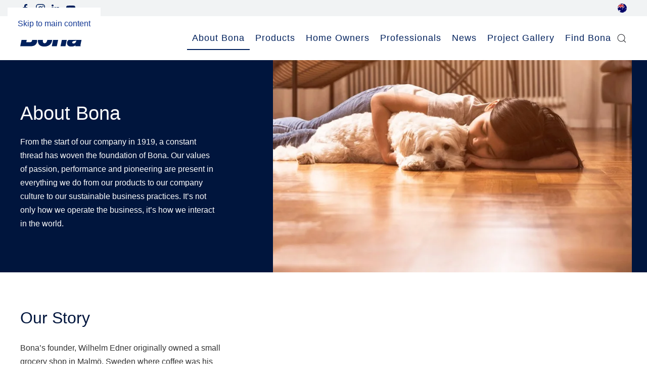

--- FILE ---
content_type: text/html; charset=utf-8
request_url: https://www.bona.com.au/about-bona/bona-australia
body_size: 16787
content:
<!DOCTYPE html>
<html lang="en-gb" dir="ltr">
    <head>
        <meta name="viewport" content="width=device-width, initial-scale=1">
        <link rel="icon" href="/images/favico.webp" sizes="any">
                <link rel="apple-touch-icon" href="/images/apple-touch-icon.webp">
        <meta charset="utf-8">
	<meta name="og:title" content="About Bona">
	<meta name="og:type" content="article">
	<meta name="og:image" content="https://www.bona.com.au/images/bona/about-bona/Bona_Clayton-Building.jpg">
	<meta name="og:url" content="https://www.bona.com.au/about-bona/bona-australia">
	<meta name="og:site_name" content="Bona in Australia">
	<meta name="og:description" content="Bona Australia - Passion for Timber Floors. Find out more about Bona Products Range, who stocks Bona products in Australia.">
	<meta name="description" content="Bona Australia - Passion for Timber Floors. Find out more about Bona Products Range, who stocks Bona products in Australia.">
	<title>About Bona</title>
	<link href="https://www.bona.com.au/component/finder/search?format=opensearch&amp;Itemid=101" rel="search" title="OpenSearch Bona in Australia" type="application/opensearchdescription+xml">
<link href="/media/vendor/joomla-custom-elements/css/joomla-alert.min.css?0.4.1" rel="stylesheet">
	<link href="/templates/yootheme_child/css/theme.9.css?1761087534" rel="stylesheet">
	<link href="/templates/yootheme_child/css/custom.css?4.5.31" rel="stylesheet">
<script src="/media/vendor/jquery/js/jquery.min.js?3.7.1"></script>
	<script src="/media/legacy/js/jquery-noconflict.min.js?504da4"></script>
	<script src="/media/vendor/awesomplete/js/awesomplete.min.js?1.1.7" defer></script>
	<script type="application/json" class="joomla-script-options new">{"joomla.jtext":{"JLIB_JS_AJAX_ERROR_OTHER":"An error has occurred while fetching the JSON data: HTTP %s status code.","JLIB_JS_AJAX_ERROR_PARSE":"A parse error has occurred while processing the following JSON data:<br><code style=\"color:inherit;white-space:pre-wrap;padding:0;margin:0;border:0;background:inherit;\">%s<\/code>","ERROR":"Error","MESSAGE":"Message","NOTICE":"Notice","WARNING":"Warning","JCLOSE":"Close","JOK":"OK","JOPEN":"Open"},"finder-search":{"url":"\/component\/finder\/?task=suggestions.suggest&amp;format=json&amp;tmpl=component&amp;Itemid=101"},"system.paths":{"root":"","rootFull":"https:\/\/www.bona.com.au\/","base":"","baseFull":"https:\/\/www.bona.com.au\/"},"csrf.token":"46db0bccd0edb12a891f4524e006146e"}</script>
	<script src="/media/system/js/core.min.js?a3d8f8"></script>
	<script src="/media/com_finder/js/finder.min.js?755761" type="module"></script>
	<script src="/media/system/js/messages.min.js?9a4811" type="module"></script>
	<script src="/templates/yootheme/packages/theme-analytics/app/analytics.min.js?4.5.31" defer></script>
	<script src="/templates/yootheme/vendor/assets/uikit/dist/js/uikit.min.js?4.5.31"></script>
	<script src="/templates/yootheme/vendor/assets/uikit/dist/js/uikit-icons-morgan-consulting.min.js?4.5.31"></script>
	<script src="/templates/yootheme/js/theme.js?4.5.31"></script>
	<script src="/media/com_widgetkit/js/maps.js" defer></script>
	<script type="application/ld+json">{"@context":"https://schema.org","@graph":[{"@type":"Organization","@id":"https://www.bona.com.au/#/schema/Organization/base","name":"Bona in Australia","url":"https://www.bona.com.au/"},{"@type":"WebSite","@id":"https://www.bona.com.au/#/schema/WebSite/base","url":"https://www.bona.com.au/","name":"Bona in Australia","publisher":{"@id":"https://www.bona.com.au/#/schema/Organization/base"},"potentialAction":{"@type":"SearchAction","target":"https://www.bona.com.au/component/finder/search?q={search_term_string}&amp;Itemid=101","query-input":"required name=search_term_string"}},{"@type":"WebPage","@id":"https://www.bona.com.au/#/schema/WebPage/base","url":"https://www.bona.com.au/about-bona/bona-australia","name":"About Bona","description":"Bona Australia - Passion for Timber Floors. Find out more about Bona Products Range, who stocks Bona products in Australia.","isPartOf":{"@id":"https://www.bona.com.au/#/schema/WebSite/base"},"about":{"@id":"https://www.bona.com.au/#/schema/Organization/base"},"inLanguage":"en-GB"},{"@type":"Article","@id":"https://www.bona.com.au/#/schema/com_content/article/340","name":"About Bona","headline":"About Bona","inLanguage":"en-GB","isPartOf":{"@id":"https://www.bona.com.au/#/schema/WebPage/base"}}]}</script>
	<script>window.yootheme ||= {}; var $theme = yootheme.theme = {"google_analytics":"G-9S1J651V8R","google_analytics_anonymize":"","i18n":{"close":{"label":"Close"},"totop":{"label":"Back to top"},"marker":{"label":"Open"},"navbarToggleIcon":{"label":"Open Menu"},"paginationPrevious":{"label":"Previous page"},"paginationNext":{"label":"Next Page"},"searchIcon":{"toggle":"Open Search","submit":"Submit Search"},"slider":{"next":"Next slide","previous":"Previous slide","slideX":"Slide %s","slideLabel":"%s of %s"},"slideshow":{"next":"Next slide","previous":"Previous slide","slideX":"Slide %s","slideLabel":"%s of %s"},"lightboxPanel":{"next":"Next slide","previous":"Previous slide","slideLabel":"%s of %s","close":"Close"}}};</script>
	<script>// Delay time for menu off
	 document.addEventListener('DOMContentLoaded', function(){   
    var drops = document.getElementsByClassName('uk-navbar-dropdown');  
    var thisDrop = null;  

    for(var i = 0; i < drops.length; i++){  
        thisDrop = drops[i];  
        UIkit.drop(thisDrop).delayHide = 0;  
    }  
}, false);</script>

		<script src="https://use.fontawesome.com/e395bdc9f9.js"></script>
		<link rel="preconnect" href="https://fonts.googleapis.com">
<link rel="preconnect" href="https://fonts.gstatic.com" crossorigin>
<link href="https://fonts.googleapis.com/css2?family=Oooh+Baby&display=swap" rel="stylesheet">
<link rel="preload" fetchpriority="high" as="image" href="https://www.bona.com.au/images/bona/banners/bona-homeowners-module.webp" type="image/webp">
<link rel="preload" fetchpriority="high" as="image" href="https://www.bona.com.au/images/bona/banners/bona-trade-home-banner.webp" type="image/webp">	
		<link rel="preload" fetchpriority="high" as="image" href="https://www.bona.com.au/images/lang/rs.svg" type="image/svg+xml">
		<link rel="preload" fetchpriority="high" as="image" href="https://www.bona.com.au/images/lang/es.svg" type="image/svg+xml">
		<link rel="preload" fetchpriority="high" as="image" href="https://www.bona.com.au/images/lang/hr.svg" type="image/svg+xml">
		<link rel="preload" fetchpriority="high" as="image" href="https://www.bona.com.au/images/lang/pt.svg" type="image/svg+xml">
		<link rel="preload" fetchpriority="high" as="image" href="https://www.bona.com.au/images/lang/by.svg" type="image/svg+xml">
		
        <!--<script type="text/javascript" src="https://maps.google.com/maps/api/js?language=en&region=au&key=AIzaSyBVz9Xy5QqQEG5DipDtQZWiUuSW__zEqmE&libraries=places"></script>-->
<!-- Facebook Pixel Code -->
<script>
  !function(f,b,e,v,n,t,s)
  {if(f.fbq)return;n=f.fbq=function(){n.callMethod?
  n.callMethod.apply(n,arguments):n.queue.push(arguments)};
  if(!f._fbq)f._fbq=n;n.push=n;n.loaded=!0;n.version='2.0';
  n.queue=[];t=b.createElement(e);t.async=!0;
  t.src=v;s=b.getElementsByTagName(e)[0];
  s.parentNode.insertBefore(t,s)}(window, document,'script',
  'https://connect.facebook.net/en_US/fbevents.js');
  fbq('init', '566121654157836');
  fbq('track', 'PageView');
</script>
<noscript><img height="1" width="1" style="display:none"
  src="https://www.facebook.com/tr?id=566121654157836&ev=PageView&noscript=1"
/></noscript>
<!-- End Facebook Pixel Code -->
    <style class="jchoptimize-image-attributes">img{max-width: 100%; height: auto;}</style>
	</head>
    <body class="">
<a id="scrolldown"></a> 
        <div class="uk-hidden-visually uk-notification uk-notification-top-left uk-width-auto">
            <div class="uk-notification-message">
                <a href="#tm-main">Skip to main content</a>
            </div>
        </div>
    
        
        
        <div class="tm-page">

                        


<div class="tm-header-mobile uk-hidden@l">

<div>
<div class="uk-panel" id="module-132">

    
    
<div class="uk-margin-remove-last-child custom" ><!-- This is a button toggling the modal with the outside close button -->
<button class="langbtn" type="button" uk-toggle="target: #modal-close-outside"><img src="https://www.bona.com.au/images/lang/au.svg" alt="Australia" title="Australia" aria-label="Australia" width="16" height="16" class="flagicon"></button>
<!-- This is the modal with the outside close button -->
<div id="modal-close-outside" uk-modal>
  <div class="uk-modal-dialog uk-modal-body uk-modal-dialog-lang">
    <button class="uk-modal-close-outside" type="button" uk-close></button>
    <h2 class="uk-modal-title">Select your region</h2>
    <div class="lang-list">
      <div class="lang-item"><a tabindex="1" href="https://www.bona.com/en/" class="lang-itema" aria-label="Global"><img class="lang-img" src="https://www.bona.com.au/images/lang/global.svg" alt="Global" title="" aria-label="Global" width="20" height="20">Global</a></div>
      <div class="lang-item"><a tabindex="1" href="https://www.bona.com/en-my/" class="lang-itema" aria-label="Asia Pacific"><img class="lang-img" src="https://www.bona.com.au/images/lang/global.svg" alt="Asia Pacific" title="" aria-label="Asia Pacific" width="20" height="20">Asia Pacific</a></div>
      <div class="lang-item"><a tabindex="1" href="https://www.bona.com/en-au/" class="lang-itema" aria-label="Australia"><img class="lang-img" src="https://www.bona.com.au/images/lang/au.svg" alt="Australia" title="" aria-label="Australia" width="20" height="20">Australia</a></div>
      <div class="lang-item"><a tabindex="1" href="https://www.bona.com/de-at/" class="lang-itema" aria-label="Austria"><img class="lang-img" src="https://www.bona.com.au/images/lang/at.svg" alt="Austria" title="" aria-label="Austria" width="20" height="20">Austria</a></div>
      <div class="lang-item"><a tabindex="1" href="https://www.bona.com/by/" class="lang-itema" aria-label="Belarus"><img class="lang-img" src="https://www.bona.com.au/images/lang/by.svg" alt="Belarus" title="" aria-label="Belarus" width="20" height="20">Belarus</a></div>
      <div class="lang-item"><a tabindex="1" href="https://www.bona.com/fr-be/" class="lang-itema" aria-label="Belgium (FR)"><img class="lang-img" src="https://www.bona.com.au/images/lang/be.svg" alt="Belgium (FR)" title="" aria-label="Belgium (FR)" width="20" height="20">Belgium (FR)</a></div>
      <div class="lang-item"><a tabindex="1" href="https://www.bona.com/nl-be/" class="lang-itema" aria-label="Belgium (NL)"><img class="lang-img" src="https://www.bona.com.au/images/lang/be.svg" alt="Belgium (NL)" title="" aria-label="Belgium (NL)" width="20" height="20">Belgium (NL)</a></div>
      <div class="lang-item"><a tabindex="1" href="https://www.bona.com/bg/" class="lang-itema" aria-label="Bulgaria"><img class="lang-img" src="https://www.bona.com.au/images/lang/bg.svg" alt="Bulgaria" title="" aria-label="Bulgaria" width="20" height="20">Bulgaria</a></div>
      <div class="lang-item"><a tabindex="1" href="https://www.bona.com/en-ca/" class="lang-itema" aria-label="Canada (EN)"><img class="lang-img" src="https://www.bona.com.au/images/lang/ca.svg" alt="Canada (EN)" title="" aria-label="Canada (EN)" width="20" height="20">Canada (EN)</a></div>
      <div class="lang-item"><a tabindex="1" href="https://www.bona.com/fr-ca/" class="lang-itema" aria-label="Canada (FR)"><img class="lang-img" src="https://www.bona.com.au/images/lang/ca.svg" alt="Canada (FR)" title="" aria-label="Canada (FR)" width="20" height="20">Canada (FR)</a></div>
      <div class="lang-item"><a tabindex="1" href="https://www.bona.com/zh-cn/" class="lang-itema" aria-label="China ( 中文)"><img class="lang-img" src="https://www.bona.com.au/images/lang/cn.svg" alt="China ( 中文)" title="" aria-label="China ( 中文)" width="20" height="20">China ( 中文)</a></div>
      <div class="lang-item"><a tabindex="1" href="https://www.bona.com/zh-hk/" class="lang-itema" aria-label="China Hong Kong"><img class="lang-img" src="https://www.bona.com.au/images/lang/hk.svg" alt="China Hong Kong" title="" aria-label="China Hong Kong" width="20" height="20">China Hong Kong</a></div>
      <div class="lang-item"><a tabindex="1" href="https://www.bona.com/zh-tw/" class="lang-itema" aria-label="China Taiwan ( 中文)"><img class="lang-img" src="https://www.bona.com.au/images/lang/tw.svg" alt="China Taiwan ( 中文)" title="" aria-label="China Taiwan ( 中文)" width="20" height="20">China Taiwan ( 中文)</a></div>
      <div class="lang-item"><a tabindex="1" href="https://www.bona.com/hr/" class="lang-itema" aria-label="Croatia"><img class="lang-img" src="https://www.bona.com.au/images/lang/hr.svg" alt="Croatia" title="" aria-label="Croatia" width="20" height="20">Croatia</a></div>
      <div class="lang-item"><a tabindex="1" href="https://www.bona.com/cz/" class="lang-itema" aria-label="Czech Republic &amp; Slovakia"><img class="lang-img" src="https://www.bona.com.au/images/lang/cz.svg" alt="Czech Republic &amp; Slovakia" title="" aria-label="Czech Republic &amp; Slovakia" width="20" height="20">Czech Republic &amp; Slovakia</a></div>
      <div class="lang-item"><a tabindex="1" href="https://www.bona.com/da-dk/" class="lang-itema" aria-label="Denmark"><img class="lang-img" src="https://www.bona.com.au/images/lang/dk.svg" alt="Denmark" title="" aria-label="Denmark" width="20" height="20">Denmark</a></div>
      <div class="lang-item"><a tabindex="1" href="https://www.bona.com/fi/" class="lang-itema" aria-label="Finland"><img class="lang-img" src="https://www.bona.com.au/images/lang/fi.svg" alt="Finland" title="" aria-label="Finland" width="20" height="20">Finland</a></div>
      <div class="lang-item"><a tabindex="1" href="https://www.bona.com/fr/" class="lang-itema" aria-label="France"><img class="lang-img" src="https://www.bona.com.au/images/lang/fr.svg" alt="France" title="" aria-label="France" width="20" height="20">France</a></div>
      <div class="lang-item"><a tabindex="1" href="https://www.bona.com/de/" class="lang-itema" aria-label="Germany"><img class="lang-img" src="https://www.bona.com.au/images/lang/de.svg" alt="Germany" title="" aria-label="Germany" width="20" height="20">Germany</a></div>
      <div class="lang-item"><a tabindex="1" href="https://www.bona.com/gr/" class="lang-itema" aria-label="Greece"><img class="lang-img" src="https://www.bona.com.au/images/lang/gr.svg" alt="Greece" title="" aria-label="Greece" width="20" height="20">Greece</a></div>
      <div class="lang-item"><a tabindex="1" href="https://www.bona.com/hu/" class="lang-itema" aria-label="Hungary"><img class="lang-img" src="https://www.bona.com.au/images/lang/hu.svg" alt="Hungary" title="" aria-label="Hungary" width="20" height="20">Hungary</a></div>
      <div class="lang-item"><a tabindex="1" href="https://www.bona.com/en-in/" class="lang-itema" aria-label="India (EN)"><img class="lang-img" src="https://www.bona.com.au/images/lang/in.svg" alt="India (EN)" title="" aria-label="India (EN)" width="20" height="20">India (EN)</a></div>
      <div class="lang-item"><a tabindex="1" href="https://www.bona.com/he-il/" class="lang-itema" aria-label="Israel"><img class="lang-img" src="https://www.bona.com.au/images/lang/il.svg" alt="Israel" title="" aria-label="Israel" width="20" height="20">Israel</a></div>
      <div class="lang-item"><a tabindex="1" href="https://www.bona.com/it/" class="lang-itema" aria-label="Italy"><img class="lang-img" src="https://www.bona.com.au/images/lang/it.svg" alt="Italy" title="" aria-label="Italy" width="20" height="20">Italy</a></div>
      <div class="lang-item"><a tabindex="1" href="https://www.bona.com/ja-jp/" class="lang-itema" aria-label="Japan (日本語)"><img class="lang-img" src="https://www.bona.com.au/images/lang/jp.svg" alt="Japan (日本語)" title="" aria-label="Japan (日本語)" width="20" height="20">Japan (日本語)</a></div>
      <div class="lang-item"><a tabindex="1" href="https://www.bona.com/es-lat/" class="lang-itema" aria-label="Latin America (ES)"><img class="lang-img" src="https://www.bona.com.au/images/lang/global.svg" alt="Latin America (ES)" title="" aria-label="Latin America (ES)" width="20" height="20">Latin America (ES)</a></div>
      <div class="lang-item"><a tabindex="1" href="https://www.bona.com/lt/" class="lang-itema" aria-label="Lithuania"><img class="lang-img" src="https://www.bona.com.au/images/lang/lt.svg" alt="Lithuania" title="" aria-label="Lithuania" width="20" height="20">Lithuania</a></div>
      <div class="lang-item"><a tabindex="1" href="https://www.bona.com/fr-be/" class="lang-itema" aria-label="Luxemburg (FR)"><img class="lang-img" src="https://www.bona.com.au/images/lang/lu.svg" alt="Luxemburg (FR)" title="" aria-label="Luxemburg (FR)" width="20" height="20">Luxemburg (FR)</a></div>
      <div class="lang-item"><a tabindex="1" href="https://www.bona.com/ar-ma/" class="lang-itema" aria-label="Morocco (FR)"><img class="lang-img" src="https://www.bona.com.au/images/lang/ma.svg" alt="Morocco (FR)" title="" aria-label="Morocco (FR)" width="20" height="20">Morocco (FR)</a></div>
      <div class="lang-item"><a tabindex="1" href="https://www.bona.com/nl/" class="lang-itema" aria-label="Netherlands"><img class="lang-img" src="https://www.bona.com.au/images/lang/nl.svg" alt="Netherlands" title="" aria-label="Netherlands" width="20" height="20">Netherlands</a></div>
      <div class="lang-item"><a tabindex="1" href="https://www.bona.com/en-nz/" class="lang-itema" aria-label="New Zealand"><img class="lang-img" src="https://www.bona.com.au/images/lang/nz.svg" alt="New Zealand" title="" aria-label="New Zealand" width="20" height="20">New Zealand</a></div>
      <div class="lang-item"><a tabindex="1" href="https://www.bona.com/nb-no/" class="lang-itema" aria-label="Norway"><img class="lang-img" src="https://www.bona.com.au/images/lang/no.svg" alt="Norway" title="" aria-label="Norway" width="20" height="20">Norway</a></div>
      <div class="lang-item"><a tabindex="1" href="https://www.bona.com/pl/" class="lang-itema" aria-label="Poland"><img class="lang-img" src="https://www.bona.com.au/images/lang/pl.svg" alt="Poland" title="" aria-label="Poland" width="20" height="20">Poland</a></div>
      <div class="lang-item"><a tabindex="1" href="https://www.bona.com/pt/" class="lang-itema" aria-label="Portugal"><img class="lang-img" src="https://www.bona.com.au/images/lang/pt.svg" alt="Portugal" title="" aria-label="Portugal" width="20" height="20">Portugal</a></div>
      <div class="lang-item"><a tabindex="1" href="https://www.bona.com/ro/" class="lang-itema" aria-label="Romania"><img class="lang-img" src="https://www.bona.com.au/images/lang/ro.svg" alt="Romania" title="" aria-label="Romania" width="20" height="20">Romania</a></div>
      <div class="lang-item"><a tabindex="1" href="https://www.bona.com/ru/" class="lang-itema" aria-label="Russia"><img class="lang-img" src="https://www.bona.com.au/images/lang/ru.svg" alt="Russia" title="" aria-label="Russia" width="20" height="20">Russia</a></div>
      <div class="lang-item"><a tabindex="1" href="https://www.bona.com/sr/" class="lang-itema" aria-label="Serbia"><img class="lang-img" src="https://www.bona.com.au/images/lang/rs.svg" alt="Serbia" title="" aria-label="Serbia" width="20" height="20">Serbia</a></div>
      <div class="lang-item"><a tabindex="1" href="https://www.bona.com/en-sg/" class="lang-itema" aria-label="Singapore"><img class="lang-img" src="https://www.bona.com.au/images/lang/sg.svg" alt="Singapore" title="" aria-label="Singapore" width="20" height="20">Singapore</a></div>
      <div class="lang-item"><a tabindex="1" href="https://www.bona.com/si/" class="lang-itema" aria-label="Slovenia"><img class="lang-img" src="https://www.bona.com.au/images/lang/si.svg" alt="Slovenia" title="" aria-label="Slovenia" width="20" height="20">Slovenia</a></div>
      <div class="lang-item"><a tabindex="1" href="https://www.bona.com/en-za/" class="lang-itema" aria-label="South Africa (EN)"><img class="lang-img" src="https://www.bona.com.au/images/lang/za.svg" alt="South Africa (EN)" title="" aria-label="South Africa (EN)" width="20" height="20">South Africa (EN)</a></div>
      <div class="lang-item"><a tabindex="1" href="https://www.bona.com/es/" class="lang-itema" aria-label="Spain"><img class="lang-img" src="https://www.bona.com.au/images/lang/es.svg" alt="Spain" title="" aria-label="Spain" width="20" height="20">Spain</a></div>
      <div class="lang-item"><a tabindex="1" href="https://www.bona.com/sv/" class="lang-itema" aria-label="Sweden"><img class="lang-img" src="https://www.bona.com.au/images/lang/se.svg" alt="Sweden" title="" aria-label="Sweden" width="20" height="20">Sweden</a></div>
      <div class="lang-item"><a tabindex="1" href="https://www.bona.com/de-ch/" class="lang-itema" aria-label="Switzerland (DE)"><img class="lang-img" src="https://www.bona.com.au/images/lang/ch.svg" alt="Switzerland (DE)" title="" aria-label="Switzerland (DE)" width="20" height="20">Switzerland (DE)</a></div>
      <div class="lang-item"><a tabindex="1" href="https://www.bona.com/ua/" class="lang-itema" aria-label="Ukraine"><img class="lang-img" src="https://www.bona.com.au/images/lang/ua.svg" alt="Ukraine" title="" aria-label="Ukraine" width="20" height="20">Ukraine</a></div>
      <div class="lang-item"><a tabindex="1" href="https://www.bona.com/en-ae/" class="lang-itema" aria-label="United Arab Emirates (EN)"><img class="lang-img" src="https://www.bona.com.au/images/lang/ae.svg" alt="United Arab Emirates (EN)" title="" aria-label="United Arab Emirates (EN)" width="20" height="20">United Arab Emirates (EN)</a></div>
      <div class="lang-item"><a tabindex="1" href="https://www.bona.com/en-gb/" class="lang-itema" aria-label="United Kingdom &amp; Ireland"><img class="lang-img" src="https://www.bona.com.au/images/lang/gb.svg" alt="United Kingdom &amp; Ireland" title="" aria-label="United Kingdom &amp; Ireland" width="20" height="20">United Kingdom &amp; Ireland</a></div>
      <div class="lang-item"><a tabindex="1" href="https://www.bona.com/en-us/" class="lang-itema _73" aria-label="United States"><img class="lang-img" src="https://www.bona.com.au/images/lang/us.svg" alt="United States" title="" aria-label="United States" width="20" height="20">United States</a></div>
    </div>
  </div>
</div></div>

</div>
</div>
    
        <div class="uk-navbar-container">

            <div class="uk-container uk-container-expand">
                <nav class="uk-navbar" uk-navbar="{&quot;container&quot;:&quot;.tm-header-mobile&quot;}">

                                        <div class="uk-navbar-left">

                                                    <a href="https://www.bona.com.au/" aria-label="Back to home" class="uk-logo uk-navbar-item">
    <img alt="Bona Australia" loading="eager" width="130" height="35" src="/images/bona/bona-logo-darkblue.svg"></a>
                        
                        
                    </div>
                    
                    
                                        <div class="uk-navbar-right">

                                                    
<div class="uk-navbar-item header-right" id="module-128">

    
    
<div class="uk-margin-remove-last-child custom" ><div class="bona-distributor-rev">
<!--<h2 class="taglines">Official Australian Bona Distributor</h2>-->
<a class="location_icon" href="https://www.bona.com.au/find-bona-australia" title="Find Bona Retail Floorcare Stockists and Trade Distributors">
<svg width="35" height="35" viewBox="0 0 20 20" xmlns="http://www.w3.org/2000/svg"><path fill="none" stroke="#00205c" stroke-width="1.01" d="M10,0.5 C6.41,0.5 3.5,3.39 3.5,6.98 C3.5,11.83 10,19 10,19 C10,19 16.5,11.83 16.5,6.98 C16.5,3.39 13.59,0.5 10,0.5 L10,0.5 Z"></path><circle fill="none" stroke="#00205c" cx="10" cy="6.8" r="2.3"></circle></svg></a>
</div></div>

</div>

                        
                        <a uk-toggle href="#tm-dialog-mobile" class="uk-navbar-toggle">

        
        <div uk-navbar-toggle-icon></div>

        
    </a>

                    </div>
                    
                </nav>
            </div>

        </div>
		

    




    
        <div id="tm-dialog-mobile" class="uk-modal-full" uk-modal>
        <div class="uk-modal-dialog uk-flex">

            			
            <button class="uk-modal-close-full uk-close-large" type="button" uk-close uk-toggle="cls: uk-modal-close-full uk-close-large uk-modal-close-default; mode: media; media: @s"></button>
            			

            <div class="uk-modal-body uk-padding-large uk-margin-auto uk-flex uk-flex-column uk-box-sizing-content uk-width-auto@s" uk-height-viewport uk-toggle="{&quot;cls&quot;:&quot;uk-padding-large&quot;,&quot;mode&quot;:&quot;media&quot;,&quot;media&quot;:&quot;@s&quot;}">

                                <div class="uk-margin-auto-bottom">
					<a href="https://www.bona.com.au/" aria-label="Back to home" class="uk-logo">
    <img alt="Bona Australia" loading="eager" src="https://www.bona.com.au/images/bona/bona-logo-darkblue.svg" width="200" height="73"></a>
                    
<div class="uk-grid uk-child-width-1-1" uk-grid>    <div>
<div class="uk-panel" id="module-205">

    
    <style class="uk-margin-remove-adjacent">#module-205\#0{padding:50px 0}</style><div class="uk-grid tm-grid-expand uk-child-width-1-1 uk-grid-margin">
<div class="uk-width-1-1">
    
        
            
            
            
                
                    
<div uk-accordion="collapsible: true;" id="module-205#0">
        
<div class="el-item">
    <a class="el-title uk-accordion-title" href>ABOUT US</a>

    <div class="uk-accordion-content">
    
                <div class="el-content uk-panel"><ul>
<li><a href="/about-bona/bona-australia">Bona in Australia</a></li>
<li><a href="/about-bona/the-bona-system">The Bona System</a></li>
<li><a href="/about-bona/bona-sustainability"> Bona Sustainability</a></li>
</ul></div>                
    
    </div>
</div>        
<div class="el-item">
    <a class="el-title uk-accordion-title" href>PRODUCTS</a>

    <div class="uk-accordion-content">
    
                <div class="el-content uk-panel"><ul> <li><a href="/products/floor-care-residential">Floor Care Residential</a>
							
				</li>
				<li><a href="/products/finishes">Bona Finishes</a>
					
				</li>	
				<li><a href="/products/stains">Stains</a>
					
				</li>
				<li><a href="/products/supersport-system">SuperSport System</a>
					
				</li>
				<li><a href="/products/sanding-machines">Sanding Machines & Accessories</a>
					
				</li>
				<li><a href="/products/abrasives">Abrasives</a>
					
				</li>
				<li><a href="/products/adhesives">Adhesives</a>
					
				</li>
				<li><a href="/products/maintenance-floor-care-commercial">Commercial Floor Maintenance</a>
					
				</li>
				
			</ul></div>                
    
    </div>
</div>        
<div class="el-item">
    <a class="el-title uk-accordion-title" href>HOME OWNERS</a>

    <div class="uk-accordion-content">
    
                <div class="el-content uk-panel"><ul>
				<li><a href="/homeowners/the-bona-difference/why-is-bona-better">Why is Bona Better?</a></li>				
              	               <li><a href="/homeowners/the-bona-difference/solvent-vs-water-based-homeowners">Solvent vs Water-based</a></li>
				<li><a href="/homeowners/home-owner-info/home-owner-info-downloads">Home Owner Info Downloads</a></li>
                                <li><a href="/homeowners/home-owner-info/homeowners-faq">Home Owners FAQ</a></li>
                               <li><a href="/homeowners/home-owner-info/bona-spray-mops">Bona Spray Mops</a></li>
                              <li><a href="/homeowners/floor-restoration/transforming-timber-floors">Floor Restoration</a></li>
				<li><a href="/homeowners/floor-care-guides/residential-floor-care-guides">Residential Floor Care Guides</a></li>                              
                                <li><a href="/homeowners/find-bona">Find Bona</a></li>
				<li><a href="/homeowners/find-bona/where-to-buy-bona">Where to Buy Bona</a></li>
				<li><a href="/find-bona/find-flooring-contractors">Find a Flooring Contractor</a></li>
			</ul></div>                
    
    </div>
</div>        
<div class="el-item">
    <a class="el-title uk-accordion-title" href>PROFESSIONALS</a>

    <div class="uk-accordion-content">
    
                <div class="el-content uk-panel"><ul>
			<li><a href="/professionals/data-spec-safety-sheets/product-data-specification-sheets">Data, Spec &amp; Safety Sheets</a></li>
			<li><a href="/professionals/architect-specifier-info/specifier-paragraphs-for-architects">Architect Specifier Info</a></li>
			<li><a href="/professionals/overcoating-floors/overcoating-existing-floors">Overcoating Existing Floors</a></li>
			<li ><a href="/professionals/coverage-rate-calculator/finishes-coverage-rate-calculator">Coverage Rate Calculator</a></li>
			<li><a href="/professionals/sales-brochures/sales-brochure-downloads">Sales Brochures</a></li>
            <li><a href="/professionals/accreditation-certificates/bona-accrediitations-certifiactions">Accreditation Certificates</a></li>
			<li><a href="/professionals/residential-floor-maintenance/maintenance-guides-residential">Maintenance Guide Residential</a></li>
			<li><a href="/professionals/commercial-floor-maintenance/maintenance-guide-commercial">Maintenance Guide Commercial</a></li>
			<li><a href="/professionals/videos/bona-demonstration-videos">Demonstration Videos</a></li>
			<li><a href="/professionals/faq/professionals-faq">Professionals FAQ</a></li>
            <li><a href="/professionals/faq/solvent-vs-water-based">Solvent vs Water-based</a></li>
			<li><a href="/professionals/certified-contractor-program/bona-certified-contractor-program">Certified Contractor Program</a></li>
			<li><a href="/professionals/distributor-listing/nationwide-distributor-listings">Distributor Listings</a></li>
			</ul></div>                
    
    </div>
</div>        
<div class="el-item">
    <a class="el-title uk-accordion-title" href>NEWS</a>

    <div class="uk-accordion-content">
    
                <div class="el-content uk-panel"><ul>
<li><a href="/news">News</a></li>
</ul></div>                
    
    </div>
</div>        
<div class="el-item">
    <a class="el-title uk-accordion-title" href>PROJECT GALLERY</a>

    <div class="uk-accordion-content">
    
                <div class="el-content uk-panel"><ul>
    <li><a href="/project-gallery">Project Gallery</a></li>
     <li><a href="/project-gallery/australia">
Australia Project Gallery</a></li>
     <li><a href="/project-gallery/world">
International Project Gallery</a></li>
    </ul></div>                
    
    </div>
</div>        
<div class="el-item">
    <a class="el-title uk-accordion-title" href>FIND BONA</a>

    <div class="uk-accordion-content">
    
                <div class="el-content uk-panel"><ul>
				<li><a href="/find-bona/buy-retail-floor-care-products">Buy Retail Floor Care Products</a></li>
				<li><a href="/professionals/distributor-listing/nationwide-distributor-listings">Find Trade Distributors</a></li>
                              <li><a href="/find-bona/find-flooring-contractors">Find Flooring Contractors</a></li>
                              <li><a href="/find-bona/contact-us">Contact Us</a></li>
			</ul></div>                
    
    </div>
</div>    
</div>
                
            
        
    
</div></div>
</div>
</div>    <div>
<div class="uk-panel" id="module-tm-4">

    
    

    <form id="search-tm-4" action="/component/finder/search?Itemid=101" method="get" role="search" class="uk-search js-finder-searchform uk-search-default uk-width-1-1"><span uk-search-icon></span><input name="q" class="js-finder-search-query uk-search-input" placeholder="Search" required aria-label="Search" type="search"><input type="hidden" name="Itemid" value="101"></form>
    

</div>
</div>    <div>
<div class="uk-panel" id="module-tm-6">

    
    <ul class="uk-grid uk-flex-inline uk-flex-middle uk-flex-nowrap uk-grid-small">                    <li><a href="https://www.facebook.com/bonaaustralia/" class="uk-preserve-width uk-icon-link" rel="noreferrer" target="_blank"><span uk-icon="icon: facebook;"></span></a></li>
                    <li><a href="https://www.instagram.com/bonaaustralia/" class="uk-preserve-width uk-icon-link" rel="noreferrer" target="_blank"><span uk-icon="icon: instagram;"></span></a></li>
                    <li><a href="https://www.linkedin.com/company/bonaaust" class="uk-preserve-width uk-icon-link" rel="noreferrer" target="_blank"><span uk-icon="icon: linkedin;"></span></a></li>
                    <li><a href="https://www.youtube.com/channel/UCFHZDAu-Gm1C57n0Y_qhMyA" class="uk-preserve-width uk-icon-link" rel="noreferrer" target="_blank"><span uk-icon="icon: youtube;"></span></a></li>
            </ul>
</div>
</div></div>
                </div>
                
                
            </div>

        </div>
    </div>
    
    

</div>



<div class="tm-toolbar tm-toolbar-default uk-visible@l">
    <div class="uk-container uk-flex uk-flex-middle">

                <div>
            <div class="uk-grid-medium uk-child-width-auto uk-flex-middle" uk-grid="margin: uk-margin-small-top">

                                <div>
<div class="uk-panel" id="module-tm-5">

    
    <ul class="uk-grid uk-flex-inline uk-flex-middle uk-flex-nowrap uk-grid-small">                    <li><a href="https://www.facebook.com/bonaaustralia/" class="uk-preserve-width uk-icon-link" rel="noreferrer" target="_blank" aria-label="Follow Bona Australia on Facebook"><span uk-icon="icon: facebook;"></span></a></li>
                    <li><a href="https://www.instagram.com/bonaaustralia/" class="uk-preserve-width uk-icon-link" rel="noreferrer" target="_blank" aria-label="Follow Bona Australia on Instagram"><span uk-icon="icon: instagram;"></span></a></li>
                    <li><a href="https://www.linkedin.com/company/bona-ab/" class="uk-preserve-width uk-icon-link" rel="noreferrer" target="_blank" aria-label="Follow Bona Australia on LinkedIn"><span uk-icon="icon: linkedin;"></span></a></li>
                    <li><a href="https://www.youtube.com/@bonaaustralia8768" class="uk-preserve-width uk-icon-link" rel="noreferrer" target="_blank" aria-label="Follow Bona Australia on Youtube"><span uk-icon="icon: youtube;"></span></a></li>
            </ul>
</div>
</div>
                
                
            </div>
        </div>
        
                <div class="uk-margin-auto-left">
            <div class="uk-grid-medium uk-child-width-auto uk-flex-middle" uk-grid="margin: uk-margin-small-top">
                <div>
<div class="uk-panel" id="module-186">

    
    <div class="uk-grid tm-grid-expand uk-child-width-1-1 uk-grid-margin">
<div class="uk-width-1-1">
    
        
            
            
            
                
                    <div class="uk-panel uk-margin"><!-- This is a button toggling the modal with the outside close button -->
<button class="langbtn" type="button" uk-toggle="target: #modal-close-outside"><img src="https://www.bona.com.au/images/lang/au.svg" alt="Australia" title="Australia" aria-label="Australia" width="16" height="16" class="flagicon"></button>
<!-- This is the modal with the outside close button -->
<div id="modal-close-outside" uk-modal>
  <div class="uk-modal-dialog uk-modal-body uk-modal-dialog-lang">
    <button class="uk-modal-close-outside" type="button" uk-close></button>
    <h2 class="uk-modal-title">Select your region</h2>
    <div class="lang-list">
      <div class="lang-item"><a tabindex="1" href="https://www.bona.com/en/" class="lang-itema" aria-label="Global"><img class="lang-img" src="https://www.bona.com.au/images/lang/global.svg" alt="Global" title="" aria-label="Global" width="20" height="20">Global</a></div>
      <div class="lang-item"><a tabindex="1" href="https://www.bona.com/en-my/" class="lang-itema" aria-label="Asia Pacific"><img class="lang-img" src="https://www.bona.com.au/images/lang/global.svg" alt="Asia Pacific" title="" aria-label="Asia Pacific" width="20" height="20">Asia Pacific</a></div>
      <div class="lang-item"><a tabindex="1" href="https://www.bona.com/en-au/" class="lang-itema" aria-label="Australia"><img class="lang-img" src="https://www.bona.com.au/images/lang/au.svg" alt="Australia" title="" aria-label="Australia" width="20" height="20">Australia</a></div>
      <div class="lang-item"><a tabindex="1" href="https://www.bona.com/de-at/" class="lang-itema" aria-label="Austria"><img class="lang-img" src="https://www.bona.com.au/images/lang/at.svg" alt="Austria" title="" aria-label="Austria" width="20" height="20">Austria</a></div>
      <div class="lang-item"><a tabindex="1" href="https://www.bona.com/by/" class="lang-itema" aria-label="Belarus"><img class="lang-img" src="https://www.bona.com.au/images/lang/by.svg" alt="Belarus" title="" aria-label="Belarus" width="20" height="20">Belarus</a></div>
      <div class="lang-item"><a tabindex="1" href="https://www.bona.com/fr-be/" class="lang-itema" aria-label="Belgium (FR)"><img class="lang-img" src="https://www.bona.com.au/images/lang/be.svg" alt="Belgium (FR)" title="" aria-label="Belgium (FR)" width="20" height="20">Belgium (FR)</a></div>
      <div class="lang-item"><a tabindex="1" href="https://www.bona.com/nl-be/" class="lang-itema" aria-label="Belgium (NL)"><img class="lang-img" src="https://www.bona.com.au/images/lang/be.svg" alt="Belgium (NL)" title="" aria-label="Belgium (NL)" width="20" height="20">Belgium (NL)</a></div>
      <div class="lang-item"><a tabindex="1" href="https://www.bona.com/bg/" class="lang-itema" aria-label="Bulgaria"><img class="lang-img" src="https://www.bona.com.au/images/lang/bg.svg" alt="Bulgaria" title="" aria-label="Bulgaria" width="20" height="20">Bulgaria</a></div>
      <div class="lang-item"><a tabindex="1" href="https://www.bona.com/en-ca/" class="lang-itema" aria-label="Canada (EN)"><img class="lang-img" src="https://www.bona.com.au/images/lang/ca.svg" alt="Canada (EN)" title="" aria-label="Canada (EN)" width="20" height="20">Canada (EN)</a></div>
      <div class="lang-item"><a tabindex="1" href="https://www.bona.com/fr-ca/" class="lang-itema" aria-label="Canada (FR)"><img class="lang-img" src="https://www.bona.com.au/images/lang/ca.svg" alt="Canada (FR)" title="" aria-label="Canada (FR)" width="20" height="20">Canada (FR)</a></div>
      <div class="lang-item"><a tabindex="1" href="https://www.bona.com/zh-cn/" class="lang-itema" aria-label="China ( 中文)"><img class="lang-img" src="https://www.bona.com.au/images/lang/cn.svg" alt="China ( 中文)" title="" aria-label="China ( 中文)" width="20" height="20">China ( 中文)</a></div>
      <div class="lang-item"><a tabindex="1" href="https://www.bona.com/zh-hk/" class="lang-itema" aria-label="China Hong Kong"><img class="lang-img" src="https://www.bona.com.au/images/lang/hk.svg" alt="China Hong Kong" title="" aria-label="China Hong Kong" width="20" height="20">China Hong Kong</a></div>
      <div class="lang-item"><a tabindex="1" href="https://www.bona.com/zh-tw/" class="lang-itema" aria-label="China Taiwan ( 中文)"><img class="lang-img" src="https://www.bona.com.au/images/lang/tw.svg" alt="China Taiwan ( 中文)" title="" aria-label="China Taiwan ( 中文)" width="20" height="20">China Taiwan ( 中文)</a></div>
      <div class="lang-item"><a tabindex="1" href="https://www.bona.com/hr/" class="lang-itema" aria-label="Croatia"><img class="lang-img" src="https://www.bona.com.au/images/lang/hr.svg" alt="Croatia" title="" aria-label="Croatia" width="20" height="20">Croatia</a></div>
      <div class="lang-item"><a tabindex="1" href="https://www.bona.com/cz/" class="lang-itema" aria-label="Czech Republic &amp; Slovakia"><img class="lang-img" src="https://www.bona.com.au/images/lang/cz.svg" alt="Czech Republic &amp; Slovakia" title="" aria-label="Czech Republic &amp; Slovakia" width="20" height="20">Czech Republic &amp; Slovakia</a></div>
      <div class="lang-item"><a tabindex="1" href="https://www.bona.com/da-dk/" class="lang-itema" aria-label="Denmark"><img class="lang-img" src="https://www.bona.com.au/images/lang/dk.svg" alt="Denmark" title="" aria-label="Denmark" width="20" height="20">Denmark</a></div>
      <div class="lang-item"><a tabindex="1" href="https://www.bona.com/fi/" class="lang-itema" aria-label="Finland"><img class="lang-img" src="https://www.bona.com.au/images/lang/fi.svg" alt="Finland" title="" aria-label="Finland" width="20" height="20">Finland</a></div>
      <div class="lang-item"><a tabindex="1" href="https://www.bona.com/fr/" class="lang-itema" aria-label="France"><img class="lang-img" src="https://www.bona.com.au/images/lang/fr.svg" alt="France" title="" aria-label="France" width="20" height="20">France</a></div>
      <div class="lang-item"><a tabindex="1" href="https://www.bona.com/de/" class="lang-itema" aria-label="Germany"><img class="lang-img" src="https://www.bona.com.au/images/lang/de.svg" alt="Germany" title="" aria-label="Germany" width="20" height="20">Germany</a></div>
      <div class="lang-item"><a tabindex="1" href="https://www.bona.com/gr/" class="lang-itema" aria-label="Greece"><img class="lang-img" src="https://www.bona.com.au/images/lang/gr.svg" alt="Greece" title="" aria-label="Greece" width="20" height="20">Greece</a></div>
      <div class="lang-item"><a tabindex="1" href="https://www.bona.com/hu/" class="lang-itema" aria-label="Hungary"><img class="lang-img" src="https://www.bona.com.au/images/lang/hu.svg" alt="Hungary" title="" aria-label="Hungary" width="20" height="20">Hungary</a></div>
      <div class="lang-item"><a tabindex="1" href="https://www.bona.com/en-in/" class="lang-itema" aria-label="India (EN)"><img class="lang-img" src="https://www.bona.com.au/images/lang/in.svg" alt="India (EN)" title="" aria-label="India (EN)" width="20" height="20">India (EN)</a></div>
      <div class="lang-item"><a tabindex="1" href="https://www.bona.com/he-il/" class="lang-itema" aria-label="Israel"><img class="lang-img" src="https://www.bona.com.au/images/lang/il.svg" alt="Israel" title="" aria-label="Israel" width="20" height="20">Israel</a></div>
      <div class="lang-item"><a tabindex="1" href="https://www.bona.com/it/" class="lang-itema" aria-label="Italy"><img class="lang-img" src="https://www.bona.com.au/images/lang/it.svg" alt="Italy" title="" aria-label="Italy" width="20" height="20">Italy</a></div>
      <div class="lang-item"><a tabindex="1" href="https://www.bona.com/ja-jp/" class="lang-itema" aria-label="Japan (日本語)"><img class="lang-img" src="https://www.bona.com.au/images/lang/jp.svg" alt="Japan (日本語)" title="" aria-label="Japan (日本語)" width="20" height="20">Japan (日本語)</a></div>
      <div class="lang-item"><a tabindex="1" href="https://www.bona.com/es-lat/" class="lang-itema" aria-label="Latin America (ES)"><img class="lang-img" src="https://www.bona.com.au/images/lang/global.svg" alt="Latin America (ES)" title="" aria-label="Latin America (ES)" width="20" height="20">Latin America (ES)</a></div>
      <div class="lang-item"><a tabindex="1" href="https://www.bona.com/lt/" class="lang-itema" aria-label="Lithuania"><img class="lang-img" src="https://www.bona.com.au/images/lang/lt.svg" alt="Lithuania" title="" aria-label="Lithuania" width="20" height="20">Lithuania</a></div>
      <div class="lang-item"><a tabindex="1" href="https://www.bona.com/fr-be/" class="lang-itema" aria-label="Luxemburg (FR)"><img class="lang-img" src="https://www.bona.com.au/images/lang/lu.svg" alt="Luxemburg (FR)" title="" aria-label="Luxemburg (FR)" width="20" height="20">Luxemburg (FR)</a></div>
      <div class="lang-item"><a tabindex="1" href="https://www.bona.com/ar-ma/" class="lang-itema" aria-label="Morocco (FR)"><img class="lang-img" src="https://www.bona.com.au/images/lang/ma.svg" alt="Morocco (FR)" title="" aria-label="Morocco (FR)" width="20" height="20">Morocco (FR)</a></div>
      <div class="lang-item"><a tabindex="1" href="https://www.bona.com/nl/" class="lang-itema" aria-label="Netherlands"><img class="lang-img" src="https://www.bona.com.au/images/lang/nl.svg" alt="Netherlands" title="" aria-label="Netherlands" width="20" height="20">Netherlands</a></div>
      <div class="lang-item"><a tabindex="1" href="https://www.bona.com/en-nz/" class="lang-itema" aria-label="New Zealand"><img class="lang-img" src="https://www.bona.com.au/images/lang/nz.svg" alt="New Zealand" title="" aria-label="New Zealand" width="20" height="20">New Zealand</a></div>
      <div class="lang-item"><a tabindex="1" href="https://www.bona.com/nb-no/" class="lang-itema" aria-label="Norway"><img class="lang-img" src="https://www.bona.com.au/images/lang/no.svg" alt="Norway" title="" aria-label="Norway" width="20" height="20">Norway</a></div>
      <div class="lang-item"><a tabindex="1" href="https://www.bona.com/pl/" class="lang-itema" aria-label="Poland"><img class="lang-img" src="https://www.bona.com.au/images/lang/pl.svg" alt="Poland" title="" aria-label="Poland" width="20" height="20">Poland</a></div>
      <div class="lang-item"><a tabindex="1" href="https://www.bona.com/pt/" class="lang-itema" aria-label="Portugal"><img class="lang-img" src="https://www.bona.com.au/images/lang/pt.svg" alt="Portugal" title="" aria-label="Portugal" width="20" height="20">Portugal</a></div>
      <div class="lang-item"><a tabindex="1" href="https://www.bona.com/ro/" class="lang-itema" aria-label="Romania"><img class="lang-img" src="https://www.bona.com.au/images/lang/ro.svg" alt="Romania" title="" aria-label="Romania" width="20" height="20">Romania</a></div>
      <div class="lang-item"><a tabindex="1" href="https://www.bona.com/ru/" class="lang-itema" aria-label="Russia"><img class="lang-img" src="https://www.bona.com.au/images/lang/ru.svg" alt="Russia" title="" aria-label="Russia" width="20" height="20">Russia</a></div>
      <div class="lang-item"><a tabindex="1" href="https://www.bona.com/sr/" class="lang-itema" aria-label="Serbia"><img class="lang-img" src="https://www.bona.com.au/images/lang/rs.svg" alt="Serbia" title="" aria-label="Serbia" width="20" height="20">Serbia</a></div>
      <div class="lang-item"><a tabindex="1" href="https://www.bona.com/en-sg/" class="lang-itema" aria-label="Singapore"><img class="lang-img" src="https://www.bona.com.au/images/lang/sg.svg" alt="Singapore" title="" aria-label="Singapore" width="20" height="20">Singapore</a></div>
      <div class="lang-item"><a tabindex="1" href="https://www.bona.com/si/" class="lang-itema" aria-label="Slovenia"><img class="lang-img" src="https://www.bona.com.au/images/lang/si.svg" alt="Slovenia" title="" aria-label="Slovenia" width="20" height="20">Slovenia</a></div>
      <div class="lang-item"><a tabindex="1" href="https://www.bona.com/en-za/" class="lang-itema" aria-label="South Africa (EN)"><img class="lang-img" src="https://www.bona.com.au/images/lang/za.svg" alt="South Africa (EN)" title="" aria-label="South Africa (EN)" width="20" height="20">South Africa (EN)</a></div>
      <div class="lang-item"><a tabindex="1" href="https://www.bona.com/es/" class="lang-itema" aria-label="Spain"><img class="lang-img" src="https://www.bona.com.au/images/lang/es.svg" alt="Spain" title="" aria-label="Spain" width="20" height="20">Spain</a></div>
      <div class="lang-item"><a tabindex="1" href="https://www.bona.com/sv/" class="lang-itema" aria-label="Sweden"><img class="lang-img" src="https://www.bona.com.au/images/lang/se.svg" alt="Sweden" title="" aria-label="Sweden" width="20" height="20">Sweden</a></div>
      <div class="lang-item"><a tabindex="1" href="https://www.bona.com/de-ch/" class="lang-itema" aria-label="Switzerland (DE)"><img class="lang-img" src="https://www.bona.com.au/images/lang/ch.svg" alt="Switzerland (DE)" title="" aria-label="Switzerland (DE)" width="20" height="20">Switzerland (DE)</a></div>
      <div class="lang-item"><a tabindex="1" href="https://www.bona.com/ua/" class="lang-itema" aria-label="Ukraine"><img class="lang-img" src="https://www.bona.com.au/images/lang/ua.svg" alt="Ukraine" title="" aria-label="Ukraine" width="20" height="20">Ukraine</a></div>
      <div class="lang-item"><a tabindex="1" href="https://www.bona.com/en-ae/" class="lang-itema" aria-label="United Arab Emirates (EN)"><img class="lang-img" src="https://www.bona.com.au/images/lang/ae.svg" alt="United Arab Emirates (EN)" title="" aria-label="United Arab Emirates (EN)" width="20" height="20">United Arab Emirates (EN)</a></div>
      <div class="lang-item"><a tabindex="1" href="https://www.bona.com/en-gb/" class="lang-itema" aria-label="United Kingdom &amp; Ireland"><img class="lang-img" src="https://www.bona.com.au/images/lang/gb.svg" alt="United Kingdom &amp; Ireland" title="" aria-label="United Kingdom &amp; Ireland" width="20" height="20">United Kingdom &amp; Ireland</a></div>
      <div class="lang-item"><a tabindex="1" href="https://www.bona.com/en-us/" class="lang-itema _73" aria-label="United States"><img class="lang-img" src="https://www.bona.com.au/images/lang/us.svg" alt="United States" title="" aria-label="United States" width="20" height="20">United States</a></div>
    </div>
  </div>
</div></div>
                
            
        
    
</div></div>
</div>
</div>
            </div>
        </div>
        
    </div>
</div>

<header class="tm-header uk-visible@l">



    
        <div class="uk-navbar-container">

            <div class="uk-container">
                <nav class="uk-navbar" uk-navbar="{&quot;align&quot;:&quot;center&quot;,&quot;container&quot;:&quot;.tm-header&quot;,&quot;boundary&quot;:&quot;.tm-header .uk-navbar-container&quot;,&quot;target-y&quot;:&quot;.tm-header .uk-navbar-container&quot;,&quot;dropbar&quot;:true,&quot;dropbar-anchor&quot;:&quot;.tm-header .uk-navbar-container&quot;,&quot;dropbar-transparent-mode&quot;:&quot;remove&quot;}">

                                        <div class="uk-navbar-left ">

                                                    <a href="https://www.bona.com.au/" aria-label="Back to home" class="uk-logo uk-navbar-item">
    <img alt="Bona Australia" loading="eager" width="130" height="35" src="/images/bona/bona-logo-darkblue.svg"><img class="uk-logo-inverse" alt="Bona Australia" loading="eager" width="130" height="35" src="/images/bona/bona-logo-darkblue.svg"></a>
                        
                        
                        
                    </div>
                    
                    
                                        <div class="uk-navbar-right">

                                                    
<ul class="uk-navbar-nav">
    
	<li class="item-112 uk-active uk-parent"><a href="/about-bona">About Bona</a>
	<div class="uk-drop uk-navbar-dropdown" pos="bottom-center" stretch="x" boundary=".tm-header .uk-navbar"><div class="uk-drop-grid uk-child-width-1-3" uk-grid><div><ul class="uk-nav uk-navbar-dropdown-nav">

		<li class="item-119 uk-active uk-parent"><a href="/about-bona" class="uk-preserve-width"><picture>
<source type="image/webp" srcset="/templates/yootheme/cache/d1/find-a-distributor-d18e9836.webp 62w" sizes="(min-width: 62px) 62px">
<img src="/templates/yootheme/cache/83/find-a-distributor-834311c4.png" width="62" height="62" class="uk-margin-small-right" alt="" loading="eager">
</picture> Bona in Australia</a>
		<ul class="uk-nav-sub">

			<li class="item-839"><a href="/about-bona">Bona Australia</a></li></ul></li></ul></div><div><ul class="uk-nav uk-navbar-dropdown-nav">

		<li class="item-125 uk-parent"><a href="/about-bona/the-bona-system" class="uk-preserve-width"><picture>
<source type="image/webp" srcset="/templates/yootheme/cache/60/why-bona-60c7b792.webp 62w" sizes="(min-width: 62px) 62px">
<img src="/templates/yootheme/cache/5f/why-bona-5f1bb9cf.png" width="62" height="62" class="uk-margin-small-right" alt="" loading="eager">
</picture> The Bona System</a>
		<ul class="uk-nav-sub">

			<li class="item-840"><a href="/about-bona/the-bona-system">What is the Bona System?</a></li></ul></li></ul></div><div><ul class="uk-nav uk-navbar-dropdown-nav">

		<li class="item-1007 uk-parent"><a href="/about-bona/bona-sustainability" class="uk-preserve-width"><picture>
<source type="image/webp" srcset="/templates/yootheme/cache/a2/bona-sustainability-icon-a2bcf0f0.webp 62w" sizes="(min-width: 62px) 62px">
<img src="/templates/yootheme/cache/fe/bona-sustainability-icon-fe954eb0.png" width="62" height="62" class="uk-margin-small-right" alt="" loading="eager">
</picture> Bona Sustainability</a>
		<ul class="uk-nav-sub">

			<li class="item-1008"><a href="/about-bona/bona-sustainability">What we believe in</a></li></ul></li></ul></div></div></div></li>
	<li class="item-142 uk-parent"><a href="/products">Products</a>
	<div class="uk-drop uk-navbar-dropdown" pos="bottom-center" stretch="x" boundary=".tm-header .uk-navbar"><div class="uk-drop-grid uk-child-width-1-5" uk-grid><div><ul class="uk-nav uk-navbar-dropdown-nav">

		<li class="item-226 uk-parent"><a href="/products/floor-care-residential" class="uk-preserve-width"><picture>
<source type="image/webp" srcset="/templates/yootheme/cache/e1/floor-care-e1f65b96.webp 62w" sizes="(min-width: 62px) 62px">
<img src="/templates/yootheme/cache/23/floor-care-23e9568f.png" width="62" height="62" class="uk-margin-small-right" alt="" loading="eager">
</picture> Floor Care Residential</a>
		<ul class="uk-nav-sub">

			<li class="item-227"><a href="/products/floor-care-residential">Floor Care Overview</a></li>
			<li class="item-228"><a href="/products/floor-care-residential/bona-timber-spray-mop-kit"> Timber Floor Spray Mop Kit</a></li>
			<li class="item-229"><a href="/products/floor-care-residential/hard-surface-floor-spray-mop-kit">Hard-Surface Floor Spray Mop Kit</a></li>
			<li class="item-230"><a href="/products/floor-care-residential/bona-timber-floor-cleaner">Timber Floor Cleaner</a></li>
			<li class="item-231"><a href="/products/floor-care-residential/hard-surface-floor-cleaner">Hard-Surface Floor Cleaner</a></li>
			<li class="item-235"><a href="/products/floor-care-residential/bona-pet-system-cleaners">Bona Pet System Cleaners</a></li>
			<li class="item-630"><a href="/products/floor-care-residential/bona-oxy-power-timber-deep-cleaner">Oxy Power Timber Floor Deep Cleaner</a></li>
			<li class="item-631"><a href="/products/floor-care-residential/oxy-power-hard-surface-floor-deep-cleaner">Oxy Power Hard-Surface Floor Deep Cleaner </a></li>
			<li class="item-232"><a href="/products/floor-care-residential/bona-timber-floor-refresher">Timber Floor Refresher</a></li>
			<li class="item-233"><a href="/products/floor-care-residential/hard-surface-floor-polish">Hard-Surface Floor Polish</a></li>
			<li class="item-234"><a href="/products/floor-care-residential/bona-microfibre-mop-pads">MicroFibre Mop Pads</a></li>
			<li class="item-236"><a href="/products/floor-care-residential/bona-oiled-floors-cleaner">Oiled Floors Cleaner</a></li></ul></li>
		<li class="item-161 uk-parent"><a href="/products/stains" class="uk-preserve-width"><picture>
<source type="image/webp" srcset="/templates/yootheme/cache/7b/stains-7bd82933.webp 62w" sizes="(min-width: 62px) 62px">
<img src="/templates/yootheme/cache/6d/stains-6d8b0cde.png" width="62" height="63" class="uk-margin-small-right" alt="" loading="eager">
</picture> Stains</a>
		<ul class="uk-nav-sub">

			<li class="item-176"><a href="/products/stains">Dri-Fast Stains Overview</a></li>
			<li class="item-177"><a href="/products/stains/dri-fast-stain">Dri-Fast Stain</a></li></ul></li></ul></div><div><ul class="uk-nav uk-navbar-dropdown-nav">

		<li class="item-158 uk-parent"><a href="/products/finishes" class="uk-preserve-width"><picture>
<source type="image/webp" srcset="/templates/yootheme/cache/a0/finishers-a0661e4f.webp 62w" sizes="(min-width: 62px) 62px">
<img src="/templates/yootheme/cache/71/finishers-71e5ae2b.png" width="62" height="62" class="uk-margin-small-right" alt="" loading="eager">
</picture> Finishes</a>
		<ul class="uk-nav-sub">

			<li class="item-157"><a href="/products/finishes">Finishes Overview</a></li>
			<li class="item-159"><a href="/products/finishes/bona-prime-intense">Bona Prime Intense</a></li>
			<li class="item-164"><a href="/products/finishes/bona-prime-classic">Bona Prime Classic</a></li>
			<li class="item-821"><a href="/products/finishes/bona-prime-classic-ux">Bona Prime Classic UX</a></li>
			<li class="item-165"><a href="/products/finishes/bona-prime-white">Bona Prime White</a></li>
			<li class="item-166"><a href="/products/finishes/mega">Bona Mega</a></li>
			<li class="item-170"><a href="/products/finishes/bona-mega-evo">Bona Mega EVO</a></li>
			<li class="item-611"><a href="/products/finishes/wave2k">Bona Wave 2K</a></li>
			<li class="item-907"><a href="/products/finishes/bona-traffic-go">Bona Traffic GO</a></li>
			<li class="item-168"><a href="/products/finishes/traffic-hd">Bona Traffic HD</a></li>
			<li class="item-720"><a href="/products/finishes/traffic-hd-raw">Bona Traffic HD Raw</a></li>
			<li class="item-169"><a href="/products/finishes/traffic-hd-anti-slip">Bona Traffic HD Anti-Slip</a></li>
			<li class="item-474"><a href="/products/finishes/drifast-sealer">Bona DriFast Sealer</a></li>
			<li class="item-172"><a href="/products/finishes/mix-fill">Bona Mix &amp; Fill</a></li>
			<li class="item-171"><a href="/products/finishes/retarder">Bona Retarder</a></li></ul></li>
		<li class="item-160 uk-parent"><a href="/products/oil-decking-systems" class="uk-preserve-width"><picture>
<source type="image/webp" srcset="/templates/yootheme/cache/6d/oils-6de72c56.webp 62w" sizes="(min-width: 62px) 62px">
<img src="/templates/yootheme/cache/69/oils-696bd754.png" width="62" height="62" class="uk-margin-small-right" alt="" loading="eager">
</picture> Oil &amp; Decking Systems</a>
		<ul class="uk-nav-sub">

			<li class="item-173"><a href="/products/oil-decking-systems">Oil &amp; Decking Systems Overview</a></li>
			<li class="item-403"><a href="/products/oil-decking-systems/craft-oil-2k">Bona Craft Oil 2K</a></li>
			<li class="item-404"><a href="/products/oil-decking-systems/hard-wax-oil">Bona Hard Wax Oil</a></li>
			<li class="item-174"><a href="/products/oil-decking-systems/decking-oil">Bona Decking Oil</a></li>
			<li class="item-476"><a href="/products/oil-decking-systems/deck-guard">Bona Deck Guard</a></li></ul></li></ul></div><div><ul class="uk-nav uk-navbar-dropdown-nav">

		<li class="item-186 uk-parent"><a href="/products/sanding-machines" class="uk-preserve-width"><picture>
<source type="image/webp" srcset="/templates/yootheme/cache/16/sanding-machines-166f5714.webp 62w" sizes="(min-width: 62px) 62px">
<img src="/templates/yootheme/cache/4e/sanding-machines-4e68ea6a.png" width="62" height="61" class="uk-margin-small-right" alt="" loading="eager">
</picture> Sanding Machines &amp; Accessories</a>
		<ul class="uk-nav-sub">

			<li class="item-187"><a href="/products/sanding-machines">Sanding Machines &amp; Accessories Overview</a></li>
			<li class="item-188"><a href="/products/sanding-machines/bona-belt-250">Bona Belt 250</a></li>
			<li class="item-189"><a href="/products/sanding-machines/bona-belt-ux-200">Bona Belt UX 200</a></li>
			<li class="item-192"><a href="/products/sanding-machines/bona-edge-ux">Bona Edge UX</a></li>
			<li class="item-193"><a href="/products/sanding-machines/bona-combiedge">Bona CombiEdge</a></li>
			<li class="item-197"><a href="/products/sanding-machines/bona-dcs-70">Bona DCS 70</a></li>
			<li class="item-880"><a href="/products/sanding-machines/bona-dcs-50">Bona DCS 50</a></li>
			<li class="item-194"><a href="/products/sanding-machines/bona-flexisand-1-9">Bona FlexiSand 1.9</a></li>
			<li class="item-196"><a href="/products/sanding-machines/bona-powerdrive">Bona PowerDrive</a></li>
			<li class="item-191"><a href="/products/sanding-machines/bona-ergo-edge">Bona ErgoEdge</a></li>
			<li class="item-696"><a href="/products/sanding-machines/bona-diamond-plate-discs">Bona Diamond Plate Discs</a></li>
			<li class="item-195"><a href="/products/sanding-machines/bona-concrete-disc">Bona Concrete Disc</a></li>
			<li class="item-190"><a href="/products/sanding-machines/bona-wire-brush-system">Bona Wire Brush System</a></li></ul></li>
		<li class="item-706 uk-parent"><a href="/products/supersport-system" class="uk-preserve-width"><picture>
<source type="image/webp" srcset="/templates/yootheme/cache/0f/sport-floor-0fba052c.webp 62w" sizes="(min-width: 62px) 62px">
<img src="/templates/yootheme/cache/ff/sport-floor-ff132ca7.png" width="62" height="62" class="uk-margin-small-right" alt="" loading="eager">
</picture> SuperSport System</a>
		<ul class="uk-nav-sub">

			<li class="item-707"><a href="/products/supersport-system">Bona SuperSport System Overview</a></li>
			<li class="item-708"><a href="/products/supersport-system/supersport-primer">Bona SuperSport Primer</a></li>
			<li class="item-709"><a href="/products/supersport-system/supersport-cleaner">Bona SuperSport Cleaner</a></li>
			<li class="item-1131"><a href="/products/supersport-system/supersport-deep-clean">Bona SuperSport Deep Clean</a></li>
			<li class="item-710"><a href="/products/supersport-system/supersport-hd">Bona SuperSport HD</a></li>
			<li class="item-201"><a href="/products/supersport-system/bona-supersport-line-paint">Bona SuperSport Line Paint</a></li>
			<li class="item-1052"><a href="/products/supersport-system/bona-supersport-2k">Bona SuperSport 2K</a></li></ul></li></ul></div><div><ul class="uk-nav uk-navbar-dropdown-nav">

		<li class="item-199 uk-parent"><a href="/products/abrasives" class="uk-preserve-width"><picture>
<source type="image/webp" srcset="/templates/yootheme/cache/a8/Abrasives-a89ad9b6.webp 62w" sizes="(min-width: 62px) 62px">
<img src="/templates/yootheme/cache/46/Abrasives-46da7449.png" width="62" height="63" class="uk-margin-small-right" alt="" loading="eager">
</picture> Abrasives</a>
		<ul class="uk-nav-sub">

			<li class="item-200"><a href="/products/abrasives">Abrasives Overview</a></li>
			<li class="item-203"><a href="/products/abrasives/edger-discs">Edger Discs</a></li>
			<li class="item-204"><a href="/products/abrasives/diamond-abrasives">Diamond Abrasives</a></li>
			<li class="item-205"><a href="/products/abrasives/ceramic-abrasives">Ceramic Abrasives</a></li>
			<li class="item-206"><a href="/products/abrasives/scrad-system">Scrad System</a></li></ul></li>
		<li class="item-208 uk-parent"><a href="/products/adhesives" class="uk-preserve-width"><picture>
<source type="image/webp" srcset="/templates/yootheme/cache/bf/Adhesives-bf9b0f8a.webp 62w" sizes="(min-width: 62px) 62px">
<img src="/templates/yootheme/cache/b1/Adhesives-b1019567.png" width="62" height="63" class="uk-margin-small-right" alt="" loading="eager">
</picture> Adhesives</a>
		<ul class="uk-nav-sub">

			<li class="item-209"><a href="/products/adhesives">Adhesives Overview</a></li>
			<li class="item-471"><a href="/products/adhesives/quantumt-adhesive">Quantum T® Adhesive</a></li>
			<li class="item-613"><a href="/products/adhesives/r820-adhesive">R820 Adhesive</a></li>
			<li class="item-214"><a href="/products/adhesives/r540-moisture-barrier">R540 Moisture Barrier</a></li>
			<li class="item-216"><a href="/products/adhesives/bona-optispread-ux">Bona OptiSpread UX</a></li></ul></li></ul></div><div><ul class="uk-nav uk-navbar-dropdown-nav">

		<li class="item-217 uk-parent"><a href="/products/commercial-floor-maintenance" class="uk-preserve-width"><picture>
<source type="image/webp" srcset="/templates/yootheme/cache/4e/Maintenance-4e294aeb.webp 62w" sizes="(min-width: 62px) 62px">
<img src="/templates/yootheme/cache/a0/Maintenance-a028ee6f.png" width="62" height="62" class="uk-margin-small-right" alt="" loading="eager">
</picture> Commercial Floor Maintenance</a>
		<ul class="uk-nav-sub">

			<li class="item-218"><a href="/products/commercial-floor-maintenance">Commercial Floor Maintenance Overview</a></li>
			<li class="item-220"><a href="/products/commercial-floor-maintenance/freshen-up">Bona Freshen Up</a></li>
			<li class="item-221"><a href="/products/commercial-floor-maintenance/cleaner">Bona Cleaner</a></li>
			<li class="item-222"><a href="/products/commercial-floor-maintenance/bona-deep-clean-solution">Bona Deep Clean Solution</a></li>
			<li class="item-223"><a href="/products/commercial-floor-maintenance/remover">Bona Remover</a></li>
			<li class="item-225"><a href="/products/commercial-floor-maintenance/bona-powerscrubber">Bona PowerScrubber</a></li></ul></li></ul></div></div></div></li>
	<li class="item-108 uk-parent"><a href="/homeowners">Home Owners</a>
	<div class="uk-drop uk-navbar-dropdown" pos="bottom-center" stretch="x" boundary=".tm-header .uk-navbar"><div class="uk-drop-grid uk-child-width-1-5" uk-grid><div><ul class="uk-nav uk-navbar-dropdown-nav">

		<li class="item-253 uk-parent"><a href="/homeowners/the-bona-difference/why-is-bona-better" class="uk-preserve-width"><picture>
<source type="image/webp" srcset="/templates/yootheme/cache/60/why-bona-60c7b792.webp 62w" sizes="(min-width: 62px) 62px">
<img src="/templates/yootheme/cache/5f/why-bona-5f1bb9cf.png" width="62" height="62" class="uk-margin-small-right" alt="" loading="eager">
</picture> The Bona Difference</a>
		<ul class="uk-nav-sub">

			<li class="item-126"><a href="/homeowners/the-bona-difference/why-is-bona-better">Why is Bona Better?</a></li>
			<li class="item-717"><a href="/homeowners/the-bona-difference/solvent-vs-water-based-homeowners">Solvent vs Water-Based</a></li></ul></li></ul></div><div><ul class="uk-nav uk-navbar-dropdown-nav">

		<li class="item-255 uk-parent"><a href="/homeowners/home-owner-info/home-owner-info-downloads" class="uk-preserve-width"><picture>
<source type="image/webp" srcset="/templates/yootheme/cache/ae/homeowner-faq-ae7fa6e2.webp 62w" sizes="(min-width: 62px) 62px">
<img src="/templates/yootheme/cache/ce/homeowner-faq-ce69ed6e.png" width="62" height="62" class="uk-margin-small-right" alt="" loading="eager">
</picture> Home Owner Info</a>
		<ul class="uk-nav-sub">

			<li class="item-127"><a href="/homeowners/home-owner-info/home-owner-info-downloads"> Home Owner Info Downloads</a></li>
			<li class="item-120"><a href="/homeowners/home-owner-info/homeowners-faq">Home Owners FAQ</a></li>
			<li class="item-1009"><a href="/homeowners/home-owner-info/bona-spray-mops">Bona Spray Mops</a></li></ul></li></ul></div><div><ul class="uk-nav uk-navbar-dropdown-nav">

		<li class="item-1133 uk-parent"><a href="/homeowners/floor-restoration/transforming-timber-floors" class="uk-preserve-width"><picture>
<source type="image/webp" srcset="/templates/yootheme/cache/df/floor-restoration-dfbbf786.webp 62w" sizes="(min-width: 62px) 62px">
<img src="/templates/yootheme/cache/58/floor-restoration-5833a7f1.png" width="62" height="62" class="uk-margin-small-right" alt="" loading="eager">
</picture> Floor Restoration</a>
		<ul class="uk-nav-sub">

			<li class="item-1132"><a href="/homeowners/floor-restoration/transforming-timber-floors">Transforming Timber Floors</a></li></ul></li></ul></div><div><ul class="uk-nav uk-navbar-dropdown-nav">

		<li class="item-256 uk-parent"><a href="/homeowners/floor-care-guides/residential-floor-care-guides" class="uk-preserve-width"><picture>
<source type="image/webp" srcset="/templates/yootheme/cache/b8/floor-care-guide-b8da9ec8.webp 62w" sizes="(min-width: 62px) 62px">
<img src="/templates/yootheme/cache/d6/floor-care-guide-d6f2c472.png" width="62" height="62" class="uk-margin-small-right" alt="" loading="eager">
</picture> Floor Care Guides</a>
		<ul class="uk-nav-sub">

			<li class="item-121"><a href="/homeowners/floor-care-guides/residential-floor-care-guides">Residential Floor Care</a></li></ul></li></ul></div><div><ul class="uk-nav uk-navbar-dropdown-nav">

		<li class="item-257 uk-parent"><a href="/homeowners/find-bona" class="uk-preserve-width"><picture>
<source type="image/webp" srcset="/templates/yootheme/cache/e4/retail-stocklist-e404247a.webp 62w" sizes="(min-width: 62px) 62px">
<img src="/templates/yootheme/cache/de/retail-stocklist-deb25251.png" width="62" height="62" class="uk-margin-small-right" alt="" loading="eager">
</picture> Find Bona</a>
		<ul class="uk-nav-sub">

			<li class="item-615"><a href="/find-bona/buy-retail-floor-care-products">Where to Buy Bona</a></li>
			<li class="item-128"><a href="https://www.bona.com.au/find-bona/find-flooring-contractors">Find a Flooring Contractor</a></li></ul></li></ul></div></div></div></li>
	<li class="item-110 uk-parent"><a href="/professionals">Professionals</a>
	<div class="uk-drop uk-navbar-dropdown" pos="bottom-center" stretch="x" boundary=".tm-header .uk-navbar"><div class="uk-drop-grid uk-child-width-1-4" uk-grid><div><ul class="uk-nav uk-navbar-dropdown-nav">

		<li class="item-278 uk-parent"><a href="/professionals/data-spec-safety-sheets/product-data-specification-sheets" class="uk-preserve-width"><picture>
<source type="image/webp" srcset="/templates/yootheme/cache/05/toolsresources-05032b50.webp 62w" sizes="(min-width: 62px) 62px">
<img src="/templates/yootheme/cache/2c/toolsresources-2cae670f.png" width="62" height="62" class="uk-margin-small-right" alt="" loading="eager">
</picture> Data, Spec &amp; Safety Sheets</a>
		<ul class="uk-nav-sub">

			<li class="item-130"><a href="/professionals/data-spec-safety-sheets/product-data-specification-sheets">Product Data &amp; Specification Sheets</a></li></ul></li>
		<li class="item-280 uk-parent"><a href="/professionals/architect-specifier-info/specifier-paragraphs-for-architects" class="uk-preserve-width"><picture>
<source type="image/webp" srcset="/templates/yootheme/cache/26/Architect-26a8ef1b.webp 62w" sizes="(min-width: 62px) 62px">
<img src="/templates/yootheme/cache/76/Architect-76488195.png" width="62" height="62" class="uk-margin-small-right" alt="" loading="eager">
</picture> Architect Specifier Info</a>
		<ul class="uk-nav-sub">

			<li class="item-132"><a href="/professionals/architect-specifier-info/specifier-paragraphs-for-architects">Specifier Paragraphs for Architects</a></li></ul></li>
		<li class="item-282 uk-parent"><a href="/professionals/overcoating-floors/overcoating-existing-floors" class="uk-preserve-width"><picture>
<source type="image/webp" srcset="/templates/yootheme/cache/ef/overcoating_floors-ef77129a.webp 62w" sizes="(min-width: 62px) 62px">
<img src="/templates/yootheme/cache/66/overcoating_floors-669745f0.png" width="62" height="62" class="uk-margin-small-right" alt="" loading="eager">
</picture> Overcoating Floors</a>
		<ul class="uk-nav-sub">

			<li class="item-134"><a href="/professionals/overcoating-floors/overcoating-existing-floors">Overcoating Existing Floors</a></li></ul></li></ul></div><div><ul class="uk-nav uk-navbar-dropdown-nav">

		<li class="item-281 uk-parent"><a href="/professionals/coverage-rate-calculator/finishes-coverage-rate-calculator" class="uk-preserve-width"><picture>
<source type="image/webp" srcset="/templates/yootheme/cache/5f/calculator-5fe3afa6.webp 62w" sizes="(min-width: 62px) 62px">
<img src="/templates/yootheme/cache/32/calculator-320da73d.png" width="62" height="62" class="uk-margin-small-right" alt="" loading="eager">
</picture> Coverage Rate Calculator</a>
		<ul class="uk-nav-sub">

			<li class="item-133"><a href="/professionals/coverage-rate-calculator/finishes-coverage-rate-calculator">Finishes Coverage Rate Calculator</a></li></ul></li>
		<li class="item-279 uk-parent"><a href="/professionals/sales-brochures/sales-brochure-downloads" class="uk-preserve-width"><picture>
<source type="image/webp" srcset="/templates/yootheme/cache/48/brocure-downloads-4803f507.webp 62w" sizes="(min-width: 62px) 62px">
<img src="/templates/yootheme/cache/f8/brocure-downloads-f8ec9ecd.png" width="62" height="62" class="uk-margin-small-right" alt="" loading="eager">
</picture> Sales Brochures</a>
		<ul class="uk-nav-sub">

			<li class="item-139 uk-parent"><a href="/professionals/sales-brochures/sales-brochure-downloads">Sales Brochure Downloads</a>
			<ul>

				<li class="item-578"><a href="/professionals/sales-brochures/sales-brochure-downloads/finishes-stains-dl-brochures">Finishes &amp; Stains DL Brochures</a></li>
				<li class="item-579"><a href="/professionals/sales-brochures/sales-brochure-downloads/oil-decking-systems-dl-download">Oil &amp; Decking Systems DL Download</a></li></ul></li></ul></li>
		<li class="item-285 uk-parent"><a href="/professionals/accreditation-certificates/bona-accrediitations-certifiactions" class="uk-preserve-width"><picture>
<source type="image/webp" srcset="/templates/yootheme/cache/21/certificates-210ee757.webp 62w" sizes="(min-width: 62px) 62px">
<img src="/templates/yootheme/cache/31/certificates-3159f9a4.png" width="62" height="62" class="uk-margin-small-right" alt="" loading="eager">
</picture> Accreditation Certificates</a>
		<ul class="uk-nav-sub">

			<li class="item-137"><a href="/professionals/accreditation-certificates/bona-accrediitations-certifiactions">Bona Accreditations &amp; Certifications</a></li></ul></li></ul></div><div><ul class="uk-nav uk-navbar-dropdown-nav">

		<li class="item-284 uk-parent"><a href="/professionals/residential-floor-maintenance/maintenance-guides-residential" class="uk-preserve-width"><picture>
<source type="image/webp" srcset="/templates/yootheme/cache/81/maintenance-guide-resi-8150b527.webp 62w" sizes="(min-width: 62px) 62px">
<img src="/templates/yootheme/cache/d3/maintenance-guide-resi-d390faad.png" width="62" height="62" class="uk-margin-small-right" alt="" loading="eager">
</picture> Residential Floor Maintenance</a>
		<ul class="uk-nav-sub">

			<li class="item-136"><a href="/professionals/residential-floor-maintenance/maintenance-guides-residential">Maintenance Guides Residential</a></li></ul></li>
		<li class="item-283 uk-parent"><a href="/professionals/commercial-floor-maintenance/maintenance-guide-commercial" class="uk-preserve-width"><picture>
<source type="image/webp" srcset="/templates/yootheme/cache/4d/maintenance-guide-commerical-4d7f18dd.webp 62w" sizes="(min-width: 62px) 62px">
<img src="/templates/yootheme/cache/60/maintenance-guide-commerical-60bef6a6.png" width="62" height="62" class="uk-margin-small-right" alt="" loading="eager">
</picture> Commercial Floor Maintenance</a>
		<ul class="uk-nav-sub">

			<li class="item-135"><a href="/professionals/commercial-floor-maintenance/maintenance-guide-commercial">Maintenance Guide Commercial</a></li></ul></li>
		<li class="item-286 uk-parent"><a href="/professionals/videos/bona-demonstration-videos" class="uk-preserve-width"><picture>
<source type="image/webp" srcset="/templates/yootheme/cache/2b/videos-2bcb2c9a.webp 62w" sizes="(min-width: 62px) 62px">
<img src="/templates/yootheme/cache/7d/videos-7d9945a3.png" width="62" height="62" class="uk-margin-small-right" alt="" loading="eager">
</picture> Videos</a>
		<ul class="uk-nav-sub">

			<li class="item-138"><a href="/professionals/videos/bona-demonstration-videos">Bona Demonstration Videos</a></li></ul></li></ul></div><div><ul class="uk-nav uk-navbar-dropdown-nav">

		<li class="item-252 uk-parent"><a href="/professionals/faq/professionals-faq" class="uk-preserve-width"><picture>
<source type="image/webp" srcset="/templates/yootheme/cache/bf/professional-faq-bfdf4d84.webp 62w" sizes="(min-width: 62px) 62px">
<img src="/templates/yootheme/cache/82/professional-faq-823039a2.png" width="62" height="62" class="uk-margin-small-right" alt="" loading="eager">
</picture> FAQ</a>
		<ul class="uk-nav-sub">

			<li class="item-113"><a href="/professionals/faq/professionals-faq">Professionals FAQ</a></li>
			<li class="item-718"><a href="/professionals/faq/solvent-vs-water-based">Solvent vs Water-Based</a></li></ul></li>
		<li class="item-250 uk-parent"><a href="/professionals/certified-contractor-program/bona-certified-contractor-program" class="uk-preserve-width"><picture>
<source type="image/webp" srcset="/templates/yootheme/cache/6e/contractor-6e60bdb9.webp 62w" sizes="(min-width: 62px) 62px">
<img src="/templates/yootheme/cache/c7/contractor-c763b498.png" width="62" height="62" class="uk-margin-small-right" alt="" loading="eager">
</picture> Certified Contractor Program</a>
		<ul class="uk-nav-sub">

			<li class="item-129"><a href="/professionals/certified-contractor-program/bona-certified-contractor-program">Bona Certified Contractor Program</a></li></ul></li>
		<li class="item-251 uk-parent"><a href="/professionals/distributor-listing/nationwide-distributor-listings" class="uk-preserve-width"><picture>
<source type="image/webp" srcset="/templates/yootheme/cache/d1/find-a-distributor-d18e9836.webp 62w" sizes="(min-width: 62px) 62px">
<img src="/templates/yootheme/cache/83/find-a-distributor-834311c4.png" width="62" height="62" class="uk-margin-small-right" alt="" loading="eager">
</picture> Distributor Listing</a>
		<ul class="uk-nav-sub">

			<li class="item-398 uk-parent"><a href="/professionals/distributor-listing/nationwide-distributor-listings">Nationwide Distributor Listings</a>
			<ul>

				<li class="item-399"><a href="/professionals/distributor-listing/nationwide-distributor-listings/vic">Victoria</a></li>
				<li class="item-402"><a href="/professionals/distributor-listing/nationwide-distributor-listings/wa">Western Australia</a></li>
				<li class="item-418"><a href="/professionals/distributor-listing/nationwide-distributor-listings/act">Australian Capital Territory</a></li>
				<li class="item-419"><a href="/professionals/distributor-listing/nationwide-distributor-listings/nsw">New South Wales</a></li>
				<li class="item-438"><a href="/professionals/distributor-listing/nationwide-distributor-listings/nt">Northern Territory</a></li>
				<li class="item-420"><a href="/professionals/distributor-listing/nationwide-distributor-listings/qld">Queensland</a></li>
				<li class="item-421"><a href="/professionals/distributor-listing/nationwide-distributor-listings/tas">Tasmania</a></li>
				<li class="item-422"><a href="/professionals/distributor-listing/nationwide-distributor-listings/sa">South Australia</a></li></ul></li></ul></li></ul></div></div></div></li>
	<li class="item-117"><a href="/news">News</a></li>
	<li class="item-523 uk-parent"><a href="/project-gallery">Project Gallery</a>
	<div class="uk-drop uk-navbar-dropdown" pos="bottom-center" stretch="x" boundary=".tm-header .uk-navbar"><div class="uk-drop-grid uk-child-width-1-2" uk-grid><div><ul class="uk-nav uk-navbar-dropdown-nav">

		<li class="item-817 uk-parent"><a href="/project-gallery/australia" class="uk-preserve-width"><picture>
<source type="image/webp" srcset="/templates/yootheme/cache/bc/project-in-aust-bc5ce716.webp 62w" sizes="(min-width: 62px) 62px">
<img src="/templates/yootheme/cache/c0/project-in-aust-c02593d5.png" width="62" height="62" class="uk-margin-small-right" alt="" loading="eager">
</picture> Australia</a>
		<ul class="uk-nav-sub">

			<li class="item-841"><a href="/project-gallery/australia">Project in Australia</a></li></ul></li></ul></div><div><ul class="uk-nav uk-navbar-dropdown-nav">

		<li class="item-818 uk-parent"><a href="/project-gallery/world" class="uk-preserve-width"><picture>
<source type="image/webp" srcset="/templates/yootheme/cache/93/project-world-93cf54b2.webp 62w" sizes="(min-width: 62px) 62px">
<img src="/templates/yootheme/cache/0b/project-world-0b2d9782.png" width="62" height="62" class="uk-margin-small-right" alt="" loading="eager">
</picture> World</a>
		<ul class="uk-nav-sub">

			<li class="item-842"><a href="/project-gallery/world">Project around the World</a></li></ul></li></ul></div></div></div></li>
	<li class="item-141 uk-parent"><a href="/find-bona">Find Bona</a>
	<div class="uk-drop uk-navbar-dropdown" pos="bottom-center" stretch="x" boundary=".tm-header .uk-navbar"><div class="uk-drop-grid uk-child-width-1-4" uk-grid><div><ul class="uk-nav uk-navbar-dropdown-nav">

		<li class="item-154 uk-parent"><a href="/find-bona/buy-retail-floor-care-products" class="uk-preserve-width"><picture>
<source type="image/webp" srcset="/templates/yootheme/cache/e4/retail-stocklist-e404247a.webp 62w" sizes="(min-width: 62px) 62px">
<img src="/templates/yootheme/cache/de/retail-stocklist-deb25251.png" width="62" height="62" class="uk-margin-small-right" alt="" loading="eager">
</picture> Buy Retail Floor Care Products</a>
		<ul class="uk-nav-sub">

			<li class="item-414"><a href="/find-bona/buy-retail-floor-care-products/vic">Victoria</a></li>
			<li class="item-417"><a href="/find-bona/buy-retail-floor-care-products/act">Australian Capital Territory</a></li>
			<li class="item-423"><a href="/find-bona/buy-retail-floor-care-products/nsw">New South Wales</a></li>
			<li class="item-469"><a href="/find-bona/buy-retail-floor-care-products/nt">Northern Territory</a></li>
			<li class="item-424"><a href="/find-bona/buy-retail-floor-care-products/qld">Queensland</a></li>
			<li class="item-425"><a href="/find-bona/buy-retail-floor-care-products/sa">South Australia</a></li>
			<li class="item-432"><a href="/find-bona/buy-retail-floor-care-products/tas">Tasmania</a></li>
			<li class="item-426"><a href="/find-bona/buy-retail-floor-care-products/wa">Western Australia</a></li></ul></li></ul></div><div><ul class="uk-nav uk-navbar-dropdown-nav">

		<li class="item-488 uk-parent"><a href="https://www.bona.com.au/professionals/distributor-listing/nationwide-distributor-listings" class="uk-preserve-width"><picture>
<source type="image/webp" srcset="/templates/yootheme/cache/d1/find-a-distributor-d18e9836.webp 62w" sizes="(min-width: 62px) 62px">
<img src="/templates/yootheme/cache/83/find-a-distributor-834311c4.png" width="62" height="62" class="uk-margin-small-right" alt="" loading="eager">
</picture> Find Trade Distributors</a>
		<ul class="uk-nav-sub">

			<li class="item-844"><a href="https://www.bona.com.au/professionals/distributor-listing/nationwide-distributor-listings/vic">Victoria</a></li>
			<li class="item-845"><a href="https://www.bona.com.au/professionals/distributor-listing/nationwide-distributor-listings/act">Australian Capital Territory</a></li>
			<li class="item-846"><a href="https://www.bona.com.au/professionals/distributor-listing/nationwide-distributor-listings/nsw"> New South Wales</a></li>
			<li class="item-847"><a href="https://www.bona.com.au/professionals/distributor-listing/nationwide-distributor-listings/nt"> Northern Territory</a></li>
			<li class="item-848"><a href="https://www.bona.com.au/professionals/distributor-listing/nationwide-distributor-listings/qld"> Queensland</a></li>
			<li class="item-849"><a href="https://www.bona.com.au/professionals/distributor-listing/nationwide-distributor-listings/sa"> South Australia</a></li>
			<li class="item-850"><a href="https://www.bona.com.au/professionals/distributor-listing/nationwide-distributor-listings/tas"> Tasmania</a></li>
			<li class="item-851"><a href="https://www.bona.com.au/professionals/distributor-listing/nationwide-distributor-listings/wa"> Western Australia</a></li></ul></li></ul></div><div><ul class="uk-nav uk-navbar-dropdown-nav">

		<li class="item-155 uk-parent"><a href="/find-bona/find-flooring-contractors" class="uk-preserve-width"><picture>
<source type="image/webp" srcset="/templates/yootheme/cache/6e/contractor-6e60bdb9.webp 62w" sizes="(min-width: 62px) 62px">
<img src="/templates/yootheme/cache/c7/contractor-c763b498.png" width="62" height="62" class="uk-margin-small-right" alt="" loading="eager">
</picture> Find Flooring Contractors</a>
		<ul class="uk-nav-sub">

			<li class="item-434"><a href="/find-bona/find-flooring-contractors/vic">Victoria</a></li>
			<li class="item-435"><a href="/find-bona/find-flooring-contractors/act">Australian Capital Territory</a></li>
			<li class="item-457"><a href="/find-bona/find-flooring-contractors/nsw">New South Wales</a></li>
			<li class="item-458"><a href="/find-bona/find-flooring-contractors/nt">Northern Territory</a></li>
			<li class="item-459"><a href="/find-bona/find-flooring-contractors/qld">Queensland</a></li>
			<li class="item-460"><a href="/find-bona/find-flooring-contractors/sa">South Australia</a></li>
			<li class="item-461"><a href="/find-bona/find-flooring-contractors/tas">Tasmania</a></li>
			<li class="item-462"><a href="/find-bona/find-flooring-contractors/wa">Western Australia</a></li></ul></li></ul></div><div><ul class="uk-nav uk-navbar-dropdown-nav">

		<li class="item-374 uk-parent"><a href="/find-bona/contact-us" class="uk-preserve-width"><picture>
<source type="image/webp" srcset="/templates/yootheme/cache/e4/menu-icon-5-e40e0671.webp 62w" sizes="(min-width: 62px) 62px">
<img src="/templates/yootheme/cache/83/menu-icon-5-83b15b1c.png" width="62" height="58" class="uk-margin-small-right" alt="" loading="eager">
</picture> Contact Us</a>
		<ul class="uk-nav-sub">

			<li class="item-843"><a href="/find-bona/contact-us">Enquiry</a></li></ul></li></ul></div></div></div></li></ul>


    <a class="uk-navbar-toggle" id="module-tm-3" href="#search-tm-3-search" uk-search-icon uk-toggle></a>

    <div uk-modal id="search-tm-3-search" class="uk-modal">
        <div class="uk-modal-dialog uk-modal-body">

            
            
                <form id="search-tm-3" action="/component/finder/search?Itemid=101" method="get" role="search" class="uk-search js-finder-searchform uk-width-1-1 uk-search-medium"><span uk-search-icon></span><input name="q" class="js-finder-search-query uk-search-input" placeholder="Search" required aria-label="Search" type="search" autofocus><input type="hidden" name="Itemid" value="101"></form>
                
            
        </div>
    </div>


                        
                                                    
                        
                    </div>
                    
                </nav>
            </div>

        </div>

    







</header>

            
            

            <main id="tm-main" >

                
                <div id="system-message-container" aria-live="polite"></div>

                <!-- Builder #page -->
<div class="uk-section-primary uk-section uk-padding-remove-vertical">
    
        
        
        
            
                
                    <div class="uk-grid-margin uk-container uk-container-expand-right"><div class="uk-grid tm-grid-expand" uk-grid>
<div class="uk-grid-item-match uk-width-2-5@m uk-flex-first@l custom-card">
        <div class="uk-card-primary uk-card uk-card-large uk-card-body uk-flex uk-flex-middle">    
        
            
            
                        <div class="uk-panel uk-width-1-1">            
                
                    
<h1>        About Bona    </h1><div class="uk-panel uk-margin">From the start of our company in 1919, a constant thread has woven the foundation of Bona. Our values of passion, performance and pioneering are present in everything we do from our products to our company culture to our sustainable business practices. It’s not only how we operate the business, it’s how we interact in the world.</div>
                
                        </div>            
        
        </div>    
</div>
<div class="uk-grid-item-match uk-width-3-5@m uk-flex-first">
        <div class="uk-flex">    
                <div data-src="/images/bona/about-bona/aboutbona.jpg" data-sources="[{&quot;type&quot;:&quot;image\/webp&quot;,&quot;srcset&quot;:&quot;\/templates\/yootheme\/cache\/e2\/aboutbona-e20a7f4f.webp 1280w&quot;,&quot;sizes&quot;:&quot;(max-aspect-ratio: 1280\/492) 260vh&quot;}]" uk-img class="uk-background-norepeat uk-background-cover uk-background-center-center uk-tile  uk-tile-xlarge uk-width-1-1">        
            
            
            
                
                    
                
            
                </div>        
        </div>    
</div></div></div>
                
            
        
    
</div>
<div class="uk-section-default uk-section uk-section-large">
    
        
        
        
            
                                <div class="uk-container">                
                    <div class="uk-margin-large uk-container"><div class="uk-grid tm-grid-expand uk-grid-column-large" uk-grid>
<div class="uk-width-2-5@m">
    
        
            
            
            
                
                    <div class="uk-panel uk-margin"><h2>Our Story</h2>
<p>Bona’s founder, Wilhelm Edner originally owned a small grocery shop in Malmö, Sweden where coffee was his favourite product. In the shop, he also sold bonvax, an agent which, when applied onto a wood floor, created a polished and protective surface. Edner realized the potential of bonvax and incorporated Bona AB in 1919. Now, more than 100 years later, Bona is the foremost leader in the hardwood floor industry with a wealth of innovation and knowledge all focused on bringing out the beauty in floors.</p></div>
                
            
        
    
</div>
<div class="uk-width-3-5@m">
    
        
            
            
            
                
                    
<div class="uk-margin">
    
        <iframe src="https://www.youtube.com/embed/5EvWZgOTBb4?v=5EvWZgOTBb4&amp;disablekb=1" allow="autoplay" allowfullscreen uk-responsive width="800" height="450"></iframe>
    
</div>
                
            
        
    
</div></div></div><div class="uk-grid tm-grid-expand uk-child-width-1-1 uk-grid-margin">
<div class="uk-width-1-1">
    
        
            
            
            
                
                    
<div class="uk-card uk-card-secondary uk-flex uk-flex-column uk-margin">
    
                <div class="uk-grid-collapse uk-flex-1 uk-flex-column  uk-flex-row@s" uk-grid>        
                        <div class="uk-width-3-5@s uk-flex uk-flex-column  uk-flex-1 uk-flex-initial@s">            
                                <div class="uk-card-media-left uk-flex-1 uk-flex uk-flex-column" uk-toggle="cls: uk-card-media-left uk-card-media-top; mode: media; media: @s">

    
                <picture>
<source type="image/webp" srcset="/templates/yootheme/cache/c2/Bona_Clayton-Building-c2900435.webp 768w, /templates/yootheme/cache/2a/Bona_Clayton-Building-2ade8f24.webp 996w" sizes="(min-width: 996px) 996px">
<img src="/templates/yootheme/cache/e4/Bona_Clayton-Building-e4837a5d.jpeg" width="996" height="657" alt="Bona in Australia" loading="lazy" class="el-image uk-flex-1 uk-object-cover">
</picture>        
        
    
</div>                
                        </div>            
                        <div class="uk-width-expand uk-flex uk-flex-column uk-flex-center@s uk-flex-none uk-flex-1@s">            
                
                                <div class="uk-card-body uk-margin-remove-first-child">                
                    

        
                <h2 class="el-title uk-h2 uk-margin-top uk-margin-remove-bottom">                        Bona in Australia                    </h2>        
        
    
        
        
                <div class="el-content uk-panel uk-margin-top">Bona products have been present in Australia for over 20 years and have a market leading position within the Australian timber floor finishing industry. Whether you are a home owner, contractor or specifier, you will receive the highest levels of technical support and service through our Bona Australia head office and nationwide network of professional products distributors and Floor Care retailers. Technical support and advice is also freely available, call us on <a title="Call Bona Australia Office" href="tel:0395434399">03 9543 4399</a>.</div>        
        
        

                                </div>                
                
                        </div>            
                </div>        
    
</div>
<div class="uk-margin">
        <a class="uk-display-block uk-card uk-card-secondary uk-card-hover uk-flex uk-flex-column uk-link-toggle" href="/about-bona/the-bona-system">    
                <div class="uk-grid-collapse uk-flex-1 uk-flex-column  uk-flex-row@s" uk-grid>        
                        <div class="uk-width-1-2@s uk-flex-last@s uk-flex uk-flex-column  uk-flex-1 uk-flex-initial@s">            
                                <div class="uk-card-media-right uk-flex-1 uk-flex uk-flex-column" uk-toggle="cls: uk-card-media-right uk-card-media-top; mode: media; media: @s">

    
                <picture>
<source type="image/webp" srcset="/templates/yootheme/cache/04/about-bona-image-2-04c832cc.webp 768w, /templates/yootheme/cache/42/about-bona-image-2-42483e43.webp 960w" sizes="(min-width: 960px) 960px">
<img src="/templates/yootheme/cache/ef/about-bona-image-2-ef35b94d.jpeg" width="960" height="600" alt=" What is the Bona system?" loading="lazy" class="el-image uk-flex-1 uk-object-cover">
</picture>        
        
    
</div>                
                        </div>            
                        <div class="uk-width-expand uk-flex uk-flex-column uk-flex-center@s uk-flex-none uk-flex-1@s">            
                
                                <div class="uk-card-body uk-margin-remove-first-child">                
                    

        
                <h2 class="el-title uk-h2 uk-margin-top uk-margin-remove-bottom">                        What is the Bona system?                    </h2>        
        
    
        
        
                <div class="el-content uk-panel uk-margin-top"><p>Bona's mission is to bring out the best in timber floors. As the world’s leading supplier to the timber flooring industry Bona supply everything required to install, prepare, coat and maintain a timber floor.</p></div>        
        
                <div class="uk-margin-top"><div class="el-link uk-link">Learn more</div></div>        

                                </div>                
                
                        </div>            
                </div>        
        </a>    
</div>
<div class="uk-margin">
        <a class="uk-display-block uk-card uk-card-secondary uk-card-hover uk-flex uk-flex-column uk-link-toggle" href="/about-bona/bona-sustainability">    
                <div class="uk-grid-collapse uk-flex-1 uk-flex-column  uk-flex-row@s" uk-grid>        
                        <div class="uk-width-1-2@s uk-flex uk-flex-column  uk-flex-1 uk-flex-initial@s">            
                                <div class="uk-card-media-left uk-flex-1 uk-flex uk-flex-column" uk-toggle="cls: uk-card-media-left uk-card-media-top; mode: media; media: @s">

    
                <picture>
<source type="image/webp" srcset="/templates/yootheme/cache/c7/sustainabilityreport-c7b64318.webp 768w, /templates/yootheme/cache/81/sustainabilityreport-81364f97.webp 960w" sizes="(min-width: 960px) 960px">
<img src="/templates/yootheme/cache/16/sustainabilityreport-16fc5d75.jpeg" width="960" height="600" alt="Sustainability" loading="lazy" class="el-image uk-flex-1 uk-object-cover">
</picture>        
        
    
</div>                
                        </div>            
                        <div class="uk-width-expand uk-flex uk-flex-column uk-flex-center@s uk-flex-none uk-flex-1@s">            
                
                                <div class="uk-card-body uk-margin-remove-first-child">                
                    

        
                <h2 class="el-title uk-h2 uk-margin-top uk-margin-remove-bottom">                        Sustainability                    </h2>        
        
    
        
        
                <div class="el-content uk-panel uk-margin-top"><p>We believe it is our responsibility to do better and be better in everything we do.</p>
<p>Sustainability is core to our business and has been embedded in our company culture since 1919. What we’ve learned from more than 100 years of committing to sustainable practices is that sustainability is ever evolving. Rather than a destination, it is a multi-faceted journey that changes as our world changes. Developments in technology, new innovations and cultural shifts are all part of how we continue to create a better world.</p></div>        
        
                <div class="uk-margin-top"><div class="el-link uk-link">Learn more</div></div>        

                                </div>                
                
                        </div>            
                </div>        
        </a>    
</div>
                
            
        
    
</div></div><div class="uk-grid tm-grid-expand uk-grid-margin" uk-grid>
<div class="uk-grid-item-match uk-flex-middle uk-width-2-5@m">
    
        
            
            
                        <div class="uk-panel uk-width-1-1">            
                
                    
<h1>        Facts & figures    </h1><div class="uk-panel uk-margin">With more than 700 employees, Bona has 5 factories across the globe and is present in 90 countries through 17 international subsidiaries and distributors. Bona is headquartered in Malmö, Sweden with subsidiaries around the world, including Australia, Austria, Belgium, Brazil, China, Czech Republic/Hungary/Slovakia, France, Germany, Poland, Romania, Singapore, Spain/Portugal, The Netherlands, United Kingdom, and the US. In 2020, Bona reached 3.1 billion SEK in sales.</div>
                
                        </div>            
        
    
</div>
<div class="uk-width-3-5@m">
    
        
            
            
            
                
                    
<div class="uk-margin">
        <img src="/templates/yootheme/cache/bc/bonafactsfigures-bcc340b9.webp" srcset="/templates/yootheme/cache/91/bonafactsfigures-9131ddfe.webp 768w, /templates/yootheme/cache/bc/bonafactsfigures-bcc340b9.webp 770w" sizes="(min-width: 770px) 770px" width="770" height="500" class="el-image" alt="Bona  Facts &amp; figures" loading="lazy">    
    
</div>
                
            
        
    
</div></div>
                                </div>                
            
        
    
</div>

                
            </main>

            

                        <footer>
                <!-- Builder #footer -->
<div class="uk-section-primary uk-section uk-section-small">
    
        
        
        
            
                                <div class="uk-container">                
                    <div class="uk-grid-margin uk-container"><div class="footer uk-grid tm-grid-expand" uk-grid>
<div class="uk-width-1-4@m">
    
        
            
            
            
                
                    <div class="uk-panel uk-margin-remove-vertical"><p style="font-size: 20px;"><strong>Contact Us</strong></p>
<p style="font-size: 14px;"><strong>Bona Australia</strong><br/> Unit 9, 1866 Princes Highway,<br /> Clayton VIC 3168, Australia<br /> Phone: <strong>(+613) 9543 4399</strong><br/>Online<strong>: <a title="Contact Us" href="/find-bona/contact-us">Contact Us</a></strong></p>
<p><a href="/terms-of-use" title="Bona Terms of Use">Terms of Use</a> | <a href="/privacy-policy" title="Bona Privacy Policy">Privacy Policy</a></p>
<p style="font-size:12px">Bona AB is a family-owned, sustainably-driven company that supplies products for installing, renovating, maintaining and restoring premium floors. Founded in 1919, Bona offers products 
for most premium floor surfaces including wood, tile, vinyl, resilient, rubber and laminate.</p></div>
                
            
        
    
</div>
<div class="uk-width-3-4@m uk-visible@s">
    
        
            
            
            
                
                    
<div class="uk-visible@s">
    <ul class="uk-margin-remove-bottom uk-subnav" uk-margin>        <li class="el-item ">
    <a class="el-link" href="/about-bona">About Bona</a></li>
        <li class="el-item ">
    <a class="el-link" href="/about-bona">Bona Australia</a></li>
        <li class="el-item ">
    <a class="el-link" href="/about-bona/the-bona-system">What is the Bona system?</a></li>
        <li class="el-item ">
    <a class="el-link" href="/about-bona/bona-sustainability">Bona Sustainability</a></li>
        </ul>
</div>
<div class="uk-visible@s">
    <ul class="uk-margin-remove-bottom uk-subnav" uk-margin>        <li class="el-item ">
    <a class="el-link" href="/products">Products</a></li>
        <li class="el-item ">
    <a class="el-link" href="/products/floor-care-residential">Bona Floor Care Residential</a></li>
        <li class="el-item ">
    <a class="el-link" href="/products/finishes">Bona Finishes</a></li>
        <li class="el-item ">
    <a class="el-link" href="/products/oil-decking-systems">Bona Oil & Decking Systems</a></li>
        <li class="el-item ">
    <a class="el-link" href="/products/stains">Bona Stains</a></li>
        <li class="el-item ">
    <a class="el-link" href="/products/supersport-system">Bona SuperSport System</a></li>
        <li class="el-item ">
    <a class="el-link" href="/products/sanding-machines">Bona Sanding Machines & Accessories</a></li>
        <li class="el-item ">
    <a class="el-link" href="/products/abrasives">Bona Abrasives</a></li>
        <li class="el-item ">
    <a class="el-link" href="/products/adhesives">Bona Adhesives</a></li>
        <li class="el-item ">
    <a class="el-link" href="/products/commercial-floor-maintenance">Bona Commercial Floor Maintenance</a></li>
        </ul>
</div>
<div class="uk-visible@s">
    <ul class="uk-margin-remove-bottom uk-subnav" uk-margin>        <li class="el-item ">
    <a class="el-link" href="/homeowners/the-bona-difference/why-is-bona-better">Home Owners</a></li>
        <li class="el-item ">
    <a class="el-link" href="/homeowners/the-bona-difference/why-is-bona-better"> The Bona Difference</a></li>
        <li class="el-item ">
    <a class="el-link" href="/homeowners/home-owner-info/homeowners-faq">Home Owners FAQ</a></li>
        <li class="el-item ">
    <a class="el-link" href="/homeowners/the-bona-difference/solvent-vs-water-based-homeowners">Solvent vs Water-based</a></li>
        <li class="el-item ">
    <a class="el-link" href="/homeowners/home-owner-info/home-owner-info-downloads">Home Owner Info Downloads</a></li>
        <li class="el-item ">
    <a class="el-link" href="/homeowners/home-owner-info/bona-spray-mops">Bona Spray Mops</a></li>
        <li class="el-item ">
    <a class="el-link" href="/homeowners/floor-restoration/transforming-timber-floors">Floor Restoration</a></li>
        <li class="el-item ">
    <a class="el-link" href="/homeowners/floor-care-guides/residential-floor-care-guides">Residential Floor Care Guides</a></li>
        <li class="el-item ">
    <a class="el-link" href="/?Itemid=615">Where to Buy Bona</a></li>
        <li class="el-item ">
    <a class="el-link" href="/homeowners/find-bona">Find a Flooring Contractor</a></li>
        </ul>
</div>
<div class="uk-visible@s">
    <ul class="uk-margin-remove-bottom uk-subnav" uk-margin>        <li class="el-item ">
    <a class="el-link" href="/professionals">Professionals</a></li>
        <li class="el-item ">
    <a class="el-link" href="/professionals/data-spec-safety-sheets/product-data-specification-sheets">Data, Spec & Safety Sheets</a></li>
        <li class="el-item ">
    <a class="el-link" href="/professionals/architect-specifier-info/specifier-paragraphs-for-architects">Architect Specifier Info</a></li>
        <li class="el-item ">
    <a class="el-link" href="/professionals/overcoating-floors/overcoating-existing-floors">Overcoating Existing Floors</a></li>
        <li class="el-item ">
    <a class="el-link" href="/professionals/coverage-rate-calculator/finishes-coverage-rate-calculator">Coverage Rate Calculator</a></li>
        <li class="el-item ">
    <a class="el-link" href="/professionals/sales-brochures/sales-brochure-downloads">Sales Brochures</a></li>
        <li class="el-item ">
    <a class="el-link" href="/professionals/accreditation-certificates/bona-accrediitations-certifiactions">Accreditation Certificates</a></li>
        <li class="el-item ">
    <a class="el-link" href="/professionals/residential-floor-maintenance/maintenance-guides-residential">Maintenance Guide Residential</a></li>
        <li class="el-item ">
    <a class="el-link" href="/professionals/commercial-floor-maintenance/maintenance-guide-commercial">Maintenance Guide Commercial</a></li>
        <li class="el-item ">
    <a class="el-link" href="/professionals/videos/bona-demonstration-videos">Demonstration Videos</a></li>
        <li class="el-item ">
    <a class="el-link" href="/professionals/faq/professionals-faq">Professionals FAQ</a></li>
        <li class="el-item ">
    <a class="el-link" href="/professionals/certified-contractor-program/bona-certified-contractor-program">Certified Contractor Program</a></li>
        <li class="el-item ">
    <a class="el-link" href="/professionals/distributor-listing/nationwide-distributor-listings">Distributor Listings</a></li>
        </ul>
</div>
                
            
        
    
</div></div></div>
                                </div>                
            
        
    
</div>
<div class="copyright uk-section-muted uk-section uk-padding-remove-vertical">
    
        
        
        
            
                                <div class="uk-container">                
                    <div class="uk-grid tm-grid-expand uk-margin-remove-vertical" uk-grid>
<div class="uk-width-1-1@s uk-width-2-5@m">
    
        
            
            
            
                
                    <div class="uk-panel uk-text-small uk-margin-remove-vertical"><p>© <script>document.write(new Date().getFullYear())</script> Bona AB</p></div>
                
            
        
    
</div>
<div class="uk-width-1-3@s uk-width-1-5@m">
    
        
            
            
            
                
                    <div class="uk-panel uk-text-small uk-margin-remove-vertical uk-text-right"><p><a title="Bona Sitemap" href="/sitemap" style="color:#fff">SITEMAP</a></p></div>
                
            
        
    
</div>
<div class="uk-width-1-3@s uk-width-1-5@m">
    
        
            
            
            
                
                    
<div class="uk-margin-remove-vertical uk-text-right@s uk-text-right" uk-scrollspy="target: [uk-scrollspy-class];">    <ul class="uk-child-width-auto uk-grid-small uk-flex-inline uk-flex-middle" uk-grid>
            <li class="el-item">
<a class="el-link uk-icon-button" href="https://www.facebook.com/bonaaustralia/" aria-label="Follow Bona Australia on Facebook" target="_blank" rel="noreferrer"><span uk-icon="icon: facebook; width: 18; height: 18;"></span></a></li>
            <li class="el-item">
<a class="el-link uk-icon-button" href="https://www.instagram.com/bonaaustralia/" aria-label="Follow Bona Australia on Instagram" target="_blank" rel="noreferrer"><span uk-icon="icon: instagram; width: 18; height: 18;"></span></a></li>
            <li class="el-item">
<a class="el-link uk-icon-button" href="https://www.linkedin.com/company/bona-ab/" aria-label="Follow Bona Australia on LinkedIn" target="_blank" rel="noreferrer"><span uk-icon="icon: linkedin; width: 18; height: 18;"></span></a></li>
            <li class="el-item">
<a class="el-link uk-icon-button" href="https://www.youtube.com/@bonaaustralia8768" aria-label="Follow Bona Australia on Youtube" target="_blank" rel="noreferrer"><span uk-icon="icon: youtube; width: 18; height: 18;"></span></a></li>
    
    </ul></div>
<div id="toTop" class="uk-margin-remove-vertical uk-text-center"><a href="#" title="#" uk-totop uk-scroll></a></div>
                
            
        
    
</div>
<div class="uk-width-1-3@s uk-width-1-5@m">
    
        
            
            
            
                
                    
<div class="uk-margin">
        <img src="/images/bona/bona-logo-short.svg" width="97" height="25" class="el-image" alt="Bona AB" loading="lazy">    
    
</div>
                
            
        
    
</div></div>
                                </div>                
            
        
    
</div>            </footer>
            
        </div>

        
        
<script>// When the user scrolls down 50px from the top of the document, invisible the logo
window.onscroll = function() {scrollFunction()};

function scrollFunction() {
    if (document.body.scrollTop > 50 || document.documentElement.scrollTop > 50) {
        document.getElementById("scrolldown").style.display = "none";
		document.getElementById("toTop").style.display = "block";
    } else {
        document.getElementById("scrolldown").style.display = "block";
		document.getElementById("toTop").style.display = "none";
    }
}
</script>
    </body>
</html>


--- FILE ---
content_type: text/css
request_url: https://www.bona.com.au/templates/yootheme_child/css/custom.css?4.5.31
body_size: 13257
content:
@charset "UTF-8";
/*Common USE*/
::placeholder { /* Chrome, Firefox, Opera, Safari 10.1+ */
    color: #455560 !important;
    opacity: 1; /* Firefox */
	font-style: italic;
}

:-ms-input-placeholder { /* Internet Explorer 10-11 */
    color: #455560 !important;
	font-style: italic;
}

::-ms-input-placeholder { /* Microsoft Edge */
    color: #455560 !important;
	font-style: italic;
}



b, strong{font-weight: bold}

select, select.wpcf7-select,#filter_catid, #radius, #resultpanel {display: inline-block; /*width: auto !important;*/ padding: .375rem 1.75rem .375rem .75rem; vertical-align: middle; background: #fff url("data:image/svg+xml;charset=utf8,%3Csvg xmlns='http://www.w3.org/2000/svg' viewBox='0 0 4 5'%3E%3Cpath fill='%23333' d='M2 0L0 2h4zm0 5L0 3h4z'/%3E%3C/svg%3E") no-repeat right .75rem center; background-color: rgb(255, 255, 255); background-image: none\9; background-size: 10px 15px; -moz-appearance: none; -webkit-appearance: none;}
select option, select{font-size: 14px !important; height: 38px !important; padding:5px 40px 5px 20px !important}
 
select option{padding: 3px 0 !important}

.heading-top{color: #fff; font-weight: bold; font-size: 32px}
.uk-h5, h5{ color:#00153d; text-transform: none; letter-spacing:0; line-height: 1.625; font-weight: normal; margin-top: 0; font-size: 17px; overflow: hidden}
.uk-h4, h4{ color: #00153d; text-transform: none !important; letter-spacing: 0; padding-top: 20px; margin-top: 20px;}
.uk-h6, h6{ color:#00153d; text-transform: none; font-style: italic; font-weight: normal !important; letter-spacing:0; line-height: 1.625}
.uk-h7, h7{ color:#00153d; text-transform: none; font-weight: bold !important; letter-spacing:0; line-height: 1.625; display: block; padding-top: 10px}
.uk-h2, h2{ color:#00153d; padding-bottom: 5px; margin-bottom: 10px !important}
.uk-h3, h3{color: #00153d;}
.uk-margin h3{ margin-top: 0}
blockquote{border: 0; color: #00153d; font-size: 25px}
/*heading without bg*/
h3.el-title{background: none !important; padding: 0}


.uk-totop{background: #00205c !important; border-radius: 100%; width: 45px; height: 45px; line-height: 45px; text-align: center; color: #fff !important; border:0 solid #00205c; position: fixed; z-index: 10; right: 20px; bottom: 100px; padding: 0 !important}
.uk-totop:hover{background: #004fe0 !important;}
.uk-totop:hover svg{ color: #fff}
#toTop{display: none; visibility: inherit !important}


ul li{list-style: none}
a{text-decoration: none}
em{color: #00153d;}
.invisible{visibility: hidden !important}
[id^="wk-grid"].aktuelles a.wk-link-reset { pointer-events: none; }
.wk-slideshow li:before, .wk-dotnav li:before{display: none !important;}
.introText .wk-slideshow li{ margin-left: 0 !important}

.btn-info:after, .btn-primary:after, .uk-button-primary:after, .uk-button-danger:after, .btn:after, .uk-button-default:after, .home-sliders .uk-panel a.btnBranch:after, .wk-button-primary:after, .uk-button-secondary:after {content: "\f054"; font-family: "FontAwesome"; padding-left: 10px; font-size: 14px;}
.btn, .uk-button{letter-spacing: 0; padding: 2px 20px; background-color: #00205c; color: #fff; border: 1px solid transparent;}
.btn:hover, .uk-button-default:hover, .uk-button:hover {background-color:transparent; color:#00205c; border-color:#00205c}


.uk-light .uk-close{color: #00205c !important}
.uk-light .uk-close svg, .uk-slidenav svg {width:40px; height: 40px}

/**Top bar**/
.tm-toolbar{padding: 5px 0; background: #f1f3f4}
.tm-toolbar .uk-icon-link{color: #00205c}
.tm-toolbar .uk-icon-link:hover{color: #004fe0}
.tm-toolbar .uk-icon-link:before{display: none}

.tm-headerbar-top{padding:20px 20px; background: #fff !important; /*background: -webkit-linear-gradient(#066ccb, #143994) !important; background: linear-gradient(#066ccb, #143994) !important;*/ border-top: 0 solid #ef6821}
.tm-headerbar-top .uk-margin-auto-left{ text-align: right}
.tm-headerbar-top .uk-margin-auto-left .uk-first-column{overflow: hidden; clear: both; width: 100%;}
#module-97 .custom{ display: inline-flex; display: -webkit-inline-flex; flex-flow:row-reverse; flex-flow:-webkit-row-reverse; align-items: flex-end; -webkit-align-items: flex-end;}
.header-right p{ margin-bottom: 0; padding-left: 10px}
.taglines{ color: #fff; font-size: 18px; border-bottom: 0; padding-bottom: 20px; margin: 0 !important; font-style: italic}

.site-global{ display: inline-flex; display: -webkit-inline-flex; align-items: center; -webkit-align-items: center; margin-bottom: 0; padding: 0 2px !important; background: #ffffff; border-radius: 5px; border:1px solid #f1f3f4}
.site-global select {font-size: 14px !important; padding: 0 10px 0 5px !important; width: 117px; height: 25px !important; border:0 solid #00205c !important; color: #00205c !important; -moz-appearance: none; background: url(https://www.bona.com.au/images/bona/select-arrows-blue.png) no-repeat 99% !important; background-size: 12px 14px !important;}
.site-global select option{font-size: 14px !important;}
.site-global img{margin-top: 2px}
.site-global-mob{margin-bottom: 0; float: right; background: none}
#module-132{background: #f1f3f4; padding: 5px 10px; display: flex; justify-content: end;}
.uk-navbar-left, .uk-navbar-right, .uk-navbar-center:only-child{flex-wrap: nowrap}

/*Language Switcher*/
.uk-modal-dialog-lang{width:80%}
.uk-modal-dialog-lang .uk-modal-close-outside{top:50px; right: 50px;}
.uk-modal-dialog-lang .uk-modal-close-outside svg{width:30px; height: 30px;}
.uk-modal-dialog-lang .uk-modal-title{font-size: 1.5em; margin-bottom: 50px !important}
.langbtn{border: none;font-weight: 300;text-transform: uppercase;align-items: center;display: flex;background: transparent;font-size: inherit;padding: 0;text-decoration: none;cursor: pointer;}
.flagicon{border-radius:50%; width: 18px}
.lang-list{display: flex; flex-wrap: wrap; margin-right: -15px; margin-left: -15px;}
.lang-item{width: 100%;margin-bottom: 20px;padding-right: 15px;padding-left: 15px; flex: 0 0 25%; max-width: 25%}
.lang-itema{text-decoration: none; color: #1c1b21; align-items: center; display: flex;}
.lang-img{margin-right: 10px;height: 20px;width: 20px;border-radius: 50%;}

/*Hoan Nav*/
.uk-navbar-nav > li{float: none; position: static}
.uk-navbar-nav > li > a{font-size: 18px; padding: 10px 12px; letter-spacing: 1px; line-height: 150%; border-right:1px solid #fff; }
/*.uk-navbar-nav > li > a:hover{background: #00205c; color: #fff}
.uk-navbar-nav > li.uk-active > a{background: #00205c !important}*/


.uk-navbar-dropdown  .uk-child-width-1-5  > div{width: 240px !important; padding-left: 0}
.uk-navbar-item, .uk-navbar-nav > li > a, .uk-navbar-toggle{min-height: auto !important}
/*
.uk-navbar-dropdown-grid > :not(.uk-first-column):before {border-left:0 solid #153590}
.uk-navbar-dropdown-grid{width:1200px !important; margin: 0 auto !important}
.navbar .nav > li > .dropdown-menu, .uk-navbar-dropdown{width: 100% !important; }
.uk-navbar-dropdown-nav{text-transform: none !important; letter-spacing:0px !important}
.uk-navbar-dropdown-nav{font-size: 15px}
.uk-navbar-dropdown > div > div:first-child{border-left: 0}
.uk-navbar-dropdown-stack .uk-navbar-dropdown-grid > * { width: 300px !important}*/

.uk-navbar-dropdown > div > div{width: 300px !important; border-left:1px solid #ccc; border-bottom: 1px solid #ccc; padding-left: 0 !important}
.uk-navbar-dropdown > div > div:nth-child(1){padding-left:25px !important}
.uk-navbar-dropdown > div > div .uk-navbar-dropdown-nav > li:hover{background: #edf6fd; border-bottom: 0 solid #203e94; }
.uk-navbar-dropdown > div > div:hover .uk-nav-sub a{color: #00205c}
.uk-navbar-dropdown-nav > li.uk-parent > a{text-transform: capitalize; font-size: 15px; padding: 6px 10px; color: #00205c !important; font-weight: bold; line-height: 18px}
.uk-navbar-dropdown-nav > li.uk-parent > a img{margin-right:0 !important}
.uk-navbar-dropdown-nav > li.uk-parent .uk-nav-sub li:last-child a{ border-bottom: 1px solid #edf6fd;}
.uk-navbar-dropdown-nav > li.uk-parent:last-child .uk-nav-sub li a{ border-bottom: 0 solid #edf6fd;}
.uk-navbar-dropbar{background: #fff !important; color: #454545 !important;  box-shadow: 0 6px 20px rgba(0,0,2,0.4); /*display: none*/}
.navbar .nav > li > .dropdown-menu, .uk-navbar-dropdown{background: #fff !important; color: #454545 !important; padding-top: 0; padding-bottom: 0}
.uk-navbar-dropdown-nav .uk-nav-sub a:hover{color: #fff !important; background:#00205c !important;}
.uk-navbar-dropdown-nav .uk-nav-sub a{color: #454545 !important; padding: 2px 5px; align-items: baseline}
.uk-navbar-dropdown-nav .uk-nav-sub a:before{content: "\f105"; font-family: "FontAwesome"; padding-right:5px;}
.uk-navbar-dropdown-nav .uk-nav-sub li.uk-active a{ color: #00205c !important; font-weight: bold}
.uk-navbar-dropdown-nav .uk-nav-sub li.uk-active a:hover{ background: none !important;}
.uk-navbar-dropdown-nav > li > a:focus{color: #454545 !important}
.uk-navbar-dropdown-nav > li {padding: 10px 0 20px 0}
.uk-navbar-dropdown-nav li ul li ul{display:none}
.uk-navbar-dropdown{position: absolute; z-index: 1000; left: 0; top: 100% !important; box-shadow: 0 0 0 rgba(0,0,0,.24);}
.uk-navbar-container > .container .uk-navbar-left, .uk-navbar-container > .uk-container .uk-navbar-left{margin: 0}


/*Horizontal bar menu*/
.uk-section-xsmall{background: #e6ecf5; padding-top: 0}
.subnav-menu h3{ display: block; margin-bottom: 5px}
.subnav-menu ul{display: flex; -webkit-display: flex; flex-wrap: wrap; flex-wrap: -webkit-wrap}
.subnav-menu ul li{padding-right: 2px; border-right: 1px solid #fff}
.subnav-menu ul li a{padding: 8px 4px 8px 3px; font-size: 15px}
.subnav-menu ul li.uk-active a, .subnav-menu ul li a:hover{color: #00205c; background:#fff; border-bottom: 0}
.subnav-menu ul li:last-child{border: 0}
.subnav-menu ul li:hover, .subnav-menu ul li.uk-active{border-right:0}


/*Left side bar menu*/
.sidebar-menu .uk-nav-default{ letter-spacing: 0; word-spacing: 2px; text-transform: none}
.sidebar-menu .uk-nav-default li a{margin: 1px 0; border-bottom: 1px solid #f0f0f0; padding: 6px 0; font-size:15px;  -moz-osx-font-smoothing:unset !important; letter-spacing: 0 !important}
.sidebar-menu .uk-nav-default .uk-nav-sub a{color: #333}
.sidebar-menu .uk-nav-default a:before{content: "\f105"; font-family: "FontAwesome"; padding-right: 5px; height: 30px; display: block; float: left}
.sidebar-menu .uk-nav-default li.uk-parent .uk-nav-sub a{font-weight: normal}
.sidebar-menu .uk-nav-default li.uk-parent > a:before{ content: "\f107"}
.sidebar-menu .uk-nav-default li.uk-active a{color: #00153d; background: #fafafa; -moz-osx-font-smoothing:unset !important; font-weight: bold}
.sidebar-menu .uk-nav-default a:hover, .sidebar-menu .uk-nav-default li.uk-active a:hover{background: #fafafa; color: #00153d !important}
.sidebar-menu .uk-nav-default li.uk-active li a{ background: #fff; color: #333; font-weight: normal}
.sidebar-menu .uk-nav-default li li.uk-active a{ color: #00153d; font-weight: bold !important}
	
/*Breadcrumbs*/
.uk-breadcrumb{padding: 10px 0;}
.uk-breadcrumb li:last-child{font-weight: bold}
.uk-breadcrumb li:first-child a:before{content: "\f015"; font-family: "FontAwesome"; font-style: normal; padding-right: 5px}




/*Forms updates*/
.rsform{border: 1px solid #f0f0f0; padding: 20px}
.rsform label{font-weight: bold}
.rsform input, .rsform select, .rsform textarea{border:1px solid #ccc}

/*SEARCH FORM on HEADER*/
.uk-search-default{width: 230px}
.uk-search-default .uk-search-input{background: #fff; border: 1px solid #ccc;}
.uk-search-default .uk-search-input:placeholder{}
.uk-search .uk-search-icon{background: #00205c; right: 0 !important; left: auto !important}
.uk-search-default .uk-search-icon:not(.uk-search-icon-flip) + .uk-search-input{padding-right: 50px; padding-left: 10px}
.uk-search-default .uk-search-input:focus{ border: 1px solid #ccc; background: #f0f0f0}
.uk-search .uk-search-icon{color: #fff; z-index: 10}

/*Search result page*/
#tm-sidebar{display: none}
.search .uk-search-default{width: 50%}
.search .uk-search-default input{background:#f0f0f0 }
.search fieldset:first-child{display: block !important}
.search fieldset{display: none}
.search .uk-button-primary{background: #00205c}
.search .uk-button-primary:hover{ background: #fff; border: 1px solid #00205c; color: #00205c}
.badge, .uk-badge, a.badge{color: #fff}
.highlight, mark{background: none; font-weight: bold}
.search article{border-top: 1px solid #f0f0f0; border-bottom: 0;  padding-top: 20px; padding-bottom: 0}

.site-global .chzn-container-single .chzn-single{background: none !important; color: #fff; border: none !important; box-shadow: 0 0 0 0 !important; border-radius: 0 !important; font-size: 14px; }
.site-global .chzn-container-single .chzn-single span{margin-right: 17px !important}


/*Home page 2 modules*/
.home-mainblock{padding:0 !important}
.home-mainblock .uk-container{padding: 20px}
.home-mainblock h1{color: #00205c;}
.home-mainblock h1:after{content: "\f054"; font-family: "FontAwesome"; padding-left: 10px; font-size: 26px;}
.home-mainblock .uk-overlay{height: 45px; padding-left:40px; padding-right: 40px }
.home-mainblock .uk-overlay-default h1{ color: #6D6E70}
.home-mainblock .uk-overlay-default .button-overlay, .home-mainblock .uk-overlay-default .uk-button-default{background: #6D6E70; color: #fff}

.home-mainblock .uk-overlay-primary .button-overlay, .home-mainblock .uk-overlay-primary .uk-button-default{background: #00205c; color: #fff}
.home-mainblock .uk-overlay:hover{height: 55%}
.home-mainblock .el-content{color: #333}
.home-mainblock .el-content > p{}

.home-articles{background: #fff; padding:80px 20px}
.home-articles h3{color: #333}

.home-about{background: #ffffff; padding: 80px 20px}
.grid-lists .el-link{display: table; position: relative; z-index: 0; width: 100%}
.grid-lists .el-link:after{ content: ""; position: absolute; z-index: 10; width: 100%; height: 100%; top: 0; left: 0; background: rgba(0,0,0,.6); display: none}
.grid-lists .el-link:before{ content: "Read more +"; position: absolute; z-index: 20; top: 40%; left: 30%; color: #fff; background: #213b93; text-align: center; display: none; padding: 10px 20px;}
.grid-lists .el-link:hover:before, .grid-lists .el-link:hover:after{display: block;}
.grid-lists .uk-panel{border:1px solid #f1f0f0; background: #fff}
.grid-lists .uk-panel:hover{background: #00205c}
.grid-lists .uk-panel:hover h3{color: #fff}
.grid-lists h3{font-size: 20px; color: #00205c; padding: 20px; margin: 0 !important}
.grid-lists img{width: 100%}

.home-products .wk-panel-teaser{margin-bottom: 0}
.home-products h3{color: #00153d; font-weight: bold; font-size: 16px}
.home-products h3:after{content: "\f054"; font-family: "FontAwesome"; padding-left: 2px; font-size: 14px; color: #00153d}
.home-products .wk-panel:hover h3, .home-products .wk-panel:hover h3:after{color: #669933}

/*Main Content*/
.mainContent{padding-bottom: 100px !important; padding-top: 40px; width: 1200px; margin: 0 auto}
.full-banner h1{ padding: 15px; color: #00153d !important; }
.full-banner > *{ padding: 0 !important}
.full-banner .uk-tile-primary{ background:url("https://www.bona.com.au/images/bona/wov-green.png") left top repeat; padding-top: 40px; padding-bottom: 40px}
.full-banner-width{ background:url("https://www.bona.com.au/images/bona/wov-green.png") left top repeat; padding-top: 20px; padding-bottom: 20px}
.full-banner-width h1{color: #00153d}

.uk-link{text-transform:uppercase; font-weight: bold; font-size: 14px}
.uk-link:before {  content: "\f061";  font-family: "FontAwesome";  padding-right: 5px;}


.custom-card .uk-card-large.uk-card-body{padding-left:0}

.directoryContainer .custom{display:flex; -webkit-display:flex; justify-content:space-between; justify-content:-webkit-space-between; align-items: center; align-items: -webkit-center;}
.directoryContainer .custom .blkdirectorycontent{width:65%;}
.directoryContainer .custom .blkdirectorycontent p{font-size:19px}
.directoryContainer .custom .btnBuy a{background:#004fe0}

.fontscript .el-title, .headingscript{font-family: "Oooh Baby", cursive;   font-weight: 700;   font-style: normal;}

/*Promotions*/
.full-banner-promos .uk-tile-primary, .promos{ background:url("https://www.bona.com.au/images/bona/wov-green.png") left top repeat; padding-top: 40px; padding-bottom: 40px; padding-left: 0}
.full-banner-promos h1{ padding: 15px 15px 15px 0; color: #00153d !important;}
.promos-text{background: #dab050; color: #fff; margin-top: -90px !important; overflow: hidden; display: block; padding: 20px 20px 0 20px; position: relative; z-index: 1; font-size: 20px}
.promos-text-nomargin{background: #dab050 !important; color: #fff; margin-top: -20px; overflow: hidden; display: block; padding: 20px 20px 0 20px; position: relative; z-index: 1; font-size: 20px}
.promos-text:hover, .promos-text-nomargin:hover{background: #fff !important; color: #00153d }
.promos-text a, .promos-text-nomargin a{background: #213b93; color: #fff}
.promos-text a:hover, .promos-text:hover a, .promos-text-nomargin a:hover, .promos-text-nomargin:hover a{background: #dab050; color: #fff; border-color: #dab050}
.float-right{float: right; margin-top: -65px; margin-left: 50px}


.home-mainblock .uk-width-expand\@s:hover .uk-overlay .win-logo{top: -300px !important; right: 0px}
.win-logo{ position: absolute; top: -230%; right: 0px; z-index: 20}
.entry-escape-form .formResponsive{width: 75%; margin: 0 auto; padding: 20px; border: 1px solid #f0f0f0}



.block-border{border: 1px solid #f0f0f0;}
.block-border > div.uk-first-column{padding:20px 30px }

.mainContent h2{ color: #00153d; width: 100%; font-weight: bold}
.mainContent ul.lists{padding: 0; margin: -10px 0 10px 0; display: block}
.mainContent ul.lists li{padding: 3px 0}
.mainContent ul.lists li:before{content: "\f054"; font-family: "FontAwesome"; color:#153690; display: inline-table; width: 20px; height: 30px; float: left;}
.mainContent.uk-section-muted li:before{color: #fff}
.mainContent.uk-section-muted li a:hover{color:#153690}
.mainContent.uk-section-muted li:hover:before{color:#153690}

.uk-accordion-title:after{display: none}

/*Tools & Resources*/
.downloads-block > div > div{padding-bottom: 10px;}
.downloads-block ul{margin-bottom: 10px !important}
.downloads-block li{margin: 3px 0 !important;}
.downloads-block li a{ background: #00205c; border: 1px solid #00205c; color: #fff; font-size: 18px; font-weight: bold; padding: 8px 10px; display: block; border-radius: 50px}
.downloads-block li a:hover { color: #00205c; background: #fff; border: 1px solid #00205c; border-radius: 50px}

.downloads-block h3.el-title{font-weight: bold; margin-bottom: 25px !important; font-size: 25px; border-bottom: 2px solid #00153d; padding: 10px 0}
.downloads-block h3.el-title a{color: #00153d;}
.downloads-block h3.el-title a:hover{ color: #59afff}
.downloads-block .block-col2, .downloads-block .block-col{ width: 100%; display: inline-flex; display: -webkit-inline-flex; justify-content: space-between; -webkit-justify-content: space-between}
.downloads-block .block-col2 ul, .downloads-block .block-col .block-col1{width: 48%;}
.downloads-block .el-content ul li{list-style: none; padding: 3px 0; margin-left: 0 !important;  text-indent: 0 !important;}
.downloads-block .el-content ul li:before{display: none !important}
.downloads-block .el-content ul li a:after{content: "\f105"; font-family: "FontAwesome"; color:#fff; display: inline-table; width: 12px; height: 20px; font-size: 25px; float: right; margin-top:-8px}
.downloads-block .el-content ul li a:hover:after{color: #00205c}

.download-section h3{background: #00205c !important; color: #fff; padding: 5px 10px; font-size: 20px; font-weight: bold}
.download-section h3 a{color: #fff}
.download-section h3 a:hover{color: #004fe0 !important}
.download-section p a {display: table; padding: 5px 0; color: #00153d}
.download-section p a:before {content: url("https://www.bona.com.au/images/bona/pdf-icon.jpg"); padding-right: 10px; padding-left: 10px; float: left; height: 30px}
.download-section p a:hover{text-decoration: underline; color:#00205c}


/*Products*/
.product-tabs ul{margin: 0}
.product-tabs ul.uk-tab li{ padding-right: 0; padding-left: 0; margin-bottom: -1px; margin-right: -1px}
.product-tabs ul.uk-tab li a{color: #6d6e71; padding: 10px 18px; font-weight: normal; border: 0 solid #ddd; border-radius: 0 0 0 0}
.product-tabs ul.uk-tab li a:hover{color: #143994; }
.product-tabs ul.uk-tab li.uk-active a{background: #fff; color: #143994; font-weight: bold; border-bottom-color: #fff !important; border: 1px solid #ddd}
.product-tabs ul.uk-switcher{padding: 20px; border: 1px solid #ddd; border-radius: 3px; background: #fff}
.product-tabs li h3{display: none}
.product-tabs li .el-content{margin-top: 0 !important}
.product-tabs .el-content{padding-top:15px}

.list-products .wk-panel{ background: #143994}
.list-products .wk-panel .wk-panel-teaser{ background: #fff}
.list-products .wk-panel:hover .wk-panel-teaser{background: #f1f4f9}
.list-products .wk-panel img{border: 1px solid #ececf0; width: 100%; height: auto}
.list-products h3{font-size: 20px}
.list-products h3:after{content: "\f054"; font-family: "FontAwesome"; padding-left: 5px; font-size: 16px; color: #fff}
.list-products h3 a{color: #fff;}

.related-products{margin: 0 auto; width: 1200px; padding-bottom: 40px}
.related-products h3.uk-h3{border-top: 1px solid #ddd; padding-top: 10px; margin-top: 20px}
.related-products img{border: 1px solid #ececf0}
.related-products .uk-container{padding: 0}

.product-list .el-item, .product-list .el-item a:hover{}
.product-list .el-item .uk-card-media-top{ background: #fff}
.product-list .el-item:hover .uk-card-media-top{}
.product-list .el-item img{-moz-transition: all 0.3s; -webkit-transition: all 0.3s;  transition: all 0.3s; width: 100%; height: auto}
.product-list .el-item:hover img.el-image{transition: transform .2s; transform: scale(1.05); -webkit-transform:scale(1.05); transition-duration: .3s; transition-timing-function: ease-out; transition-property: opacity,transform,filter;}
.product-list .el-item h3{ color: #00153d; font-size: 20px;}
.product-list .el-item h3:after{content: "\f054"; font-family: "FontAwesome"; padding-left: 5px; font-size: 16px;}
[class*="uk-card-media"]{overflow: hidden}
/*.product-list .uk-card-default{ box-shadow: 0 0 0 0 !important; border: 1px solid #ececf0; background: #fff}
.product-list .uk-card-default:hover{border:1px solid #00153d}*/
.product-list .uk-card-small .uk-card-body{padding: 15px}

.broch-downloads .el-item .el-content{width: 100%; height: 50px; position: absolute; z-index: 1; bottom: 0; left: 0; background: rgba(0,32,92,0.85); padding: 10px 15px}
.broch-downloads .el-item:hover .el-content{height: 80%;}
.broch-downloads .uk-card-body{padding: 0 !important; overflow: hidden}
.broch-downloads .uk-card-body h3{padding:0; font-size: 22px}
.broch-downloads .uk-card-body a.uk-button-primary{background:#004fe0}

.home-gridlist .el-item .el-content{width: 100%; height: 55px; position: absolute; z-index: 1; bottom: 0; left: 0; background: rgba(255,255,255,0.95); padding: 5px 15px 10px 15px}
.home-gridlist .el-item:hover .el-content{height: 45%; background: rgba(0,32,92,0.85);}
.home-gridlist .el-item:hover h3{ color: #fff; padding-top: 10px}
.home-gridlist .el-item a.uk-button-primary{background:#004fe0}
.home-gridlist .uk-card-body{padding: 0 !important; overflow: hidden}
.home-gridlist .uk-card-body h3{padding:0; color: #00205c; width: 100%; font-size: 20px; line-height: 25px; height: 45px; display: flex; align-items: center; /* align vertical */}
.home-gridlist img{width: 100%; height: auto}
.home-gridlist .uk-card-secondary{box-shadow: 0 0 0 0; border: 1px solid #f0f0f0}

.downloads-accordion h5{margin: 5px 0}
.downloads-accordion ul{margin-bottom: 10px}
.downloads-accordion li{line-height: normal !important}
.downloads-accordion li:before{padding-top: 2px}

.pull-right{padding: 0 0 30px 30px; width: 50%}


.accordion-2blocks{ width: 100%; overflow: hidden; display: flex; display: -webkit-flex; flex-flow: row wrap; -webkit-flex-flow: row wrap}
.accordion-2blocks .el-item{ width: 45%; margin: 5px 20px 5px 0}
.accordion-2blocks .uk-accordion-title{background: #00205c; border: 1px solid #00205c; color: #fff; font-size: 18px; font-weight: bold; padding: 8px 10px; display: block;border-radius: 50px;}
.accordion-2blocks .uk-accordion-title:hover, .accordion-2blocks .uk-open .uk-accordion-title{background: #fff; color: #00205c}
.accordion-2blocks .uk-accordion-title:before{content: "\f107";  font-family: "FontAwesome"; background-image: none!important; font-size: 22px;}
.accordion-2blocks .uk-open > .uk-accordion-title:before{content: "\f106";  font-family: "FontAwesome"; background-image: none!important; font-size: 22px;}
.accordion-2blocks > :nth-child(n+2){border: 0 !important; padding-top: 0 !important; margin: 5px 20px 5px 0}
.accordion-2blocks .el-content li{ margin: 0 !important; text-indent: 0 !important}
.accordion-2blocks .el-content li:before{display: none !important}
.accordion-2blocks .el-content li:hover{list-style: none}
.accordion-2blocks .el-content li a{color: #00153d; display: table; padding: 5px 0}
.accordion-2blocks .el-content li a:before {content: url("https://www.bona.com.au/images/bona/pdf-icon.jpg"); padding-right: 10px; padding-left: 10px; float: left; height: 30px}
.accordion-2blocks .el-content li a:hover{text-decoration: underline}

/*Zoom out images*/
.product-details .wk-grid{margin-left: 0}
.zoomoutimages-dev > div .uk-panel div.uk-inline-clip{border: 1px solid #ddd; border-radius: 3px; padding: 3px}
.zoomoutimages-dev > div:first-child{width: 100%; height: auto; margin: 0; text-align: center;}
.zoomoutimages-dev > div:first-child a{border: 0}
.zoomoutimages-dev > div:first-child img{max-height: 450px; width: auto}
.zoomoutimages-dev > div{margin-right: 5%; margin-right: 0; padding-right: 0; width: 25%}
.zoomoutimages-dev > div:last-child{margin-right: 0}

.wk-modal{background: rgba(0,0,0,.8) !important}
.wk-modal .wk-slidenav-next, .wk-modal .wk-slidenav-previous{background: #000}

.module-waterbased .uk-card, .module-traffic-go-time .uk-card{padding:5px; border: 1px solid #ddd}
.module-waterbased .uk-card a{ color: #693 !important; font-weight: bold; font-size: 15px}
.module-waterbased .uk-width-4-5\@s, .module-traffic-go-time .uk-width-4-5\@s{padding:0}

.module-squeezed .uk-card{padding:5px; border: 1px solid #ddd}
.module-squeezed .uk-card a{ color: #ebbc56 !important; font-weight: bold; font-size: 15px}
.module-squeezed .uk-width-4-5\@s{padding:0}

.module-traffic-go-time .uk-card a{ color: #00153d !important; font-weight: bold; font-size: 15px; display: block;}
.module-traffic-go-time .uk-card h4{padding:0; margin: 0; font-weight: bold}
.module-traffic-go-time .uk-margin{font-size: 15px; margin: 0 !important}

.sovelent-water-based{ display: flex; display: -webkit-flex; justify-content: space-between; -webkit-justify-content: space-between; padding-top: 30px}
.sovelent-based{background: #f1f3f4; width: 48%}
.sovelent-based h3{background:#e11217; padding: 20px; color: #fff; position: relative; text-align: center; font-size: 1.8em; font-weight: bold}
.sovelent-based h3 img{position:absolute; z-index: 10; top: -20px; left: 20px}
.sovelent-based div, .water-based div{border-bottom:1px dotted #fff; padding: 10px 20px; display: inline-flex; display: -webkit-inline-flex; justify-content: space-between; -webkit-justify-content: space-between; width: 90%; align-items:center; align-items:-webkit-center}
.sovelent-based ul, .water-based ul{width:65%; margin: 0}
.sovelent-based li, .water-based li{list-style:disc;}
.sovelent-based div p, .water-based div p{width: 30%}
.sovelent-based div:last-child, .water-based div:last-child{border-bottom:0}

.water-based{background: #f1f3f4; width: 48%}
.water-based h3{background:#004082; padding: 20px; color: #fff; position: relative; text-align: center; font-size: 1.8em; font-weight: bold}
.water-based h3 img{position:absolute; z-index: 10; top: -20px; left: 20px}


/*whyBona*/
.whyBona{position: relative}
.whyBona .uk-tile-primary{ background: rgba(0,21,61,0.85)}
.whyBona  a.uk-button-default{background:#0041b7 !important; color: #fff !important; border: 1px solid #0041b7 !important}
.whyBona  a.uk-button-default:hover{background:none !important; color: #0041b7 !important}


.mainBlock .uk-tile-secondary{ background: rgba(0,70,137,0.85)}
.searchByState{background: #fafafa;  border-bottom: 5px solid #143994}
.searchByState .uk-tab-left > * > a{ padding: 15px 20px}
.searchByState .uk-tab-left li{border-bottom: 1px solid #f0f0f0}
.searchByState li li:hover{background: #edf6fd;}
.searchByState li.uk-active a{background: #143994; color: #fff}
.searchByState .el-content{padding: 20px 0}
.searchByState h4{margin-top: 0; margin-bottom: 10px; background: #e6ecf5; color: #143994; padding:5px 10px; font-weight: bold}
.searchByState li:before{display: none !important}
.searchByState ul li li{border-bottom: 1px solid #e5e5e7;; padding: 5px 10px !important; margin: 0 !important; text-indent: 0 !important}
.searchByState ul li li:last-child{border-bottom: none !important}

.videoEmbed{ float: right; margin: 0 0 30px 30px; width: 450px; height:300px}

/*Heading Banner*/
.sub-banner-heading{color: #fff; width: 50%; font-weight: bold}

/*Project Gallery*/
.project-gallery .uk-margin-large-bottom{margin-bottom: auto !important}
.project-gallery p{direction: initial}
.project-gallery h2.alignmob, .alignmob-gallery{display: none}
.project-gallery .alignmob-gallery{display: block; margin-top: 0}
.project-gallery .leadingNews article, .project-gallery .listNews article{display: inline-flex; display: -webkit-inline-flex; direction:rtl;}
.project-gallery .leadingNews article .thumb-img, .project-gallery .listNews article .thumb-img{width: 70%; max-height: 450px; overflow: hidden; margin-left: 40px; margin-bottom: 0}
.project-gallery .leadingNews article .project-gallery-block, .project-gallery .listNews article .project-gallery-block{display: block;}
.project-gallery .leadingNews article .project-gallery-block .introdesc, .project-gallery .listNews article .project-gallery-block .introdesc{width: auto; border: 0; padding-right: 0; margin-right: 0}
.project-gallery .leadingNews .gallery-slideshow, .project-gallery .listNews .gallery-slideshow{display: none}
.project-gallery .uk-article-title{color: #00153d}
.readmore-gallery, .project-gallery .listNews .readmore{display: none !important}
.project-gallery .leadingNews .readmore-gallery, .project-gallery .listNews .readmore-gallery{display: block !important}
.project-gallery .leadingNews article h2, .project-gallery .listNews article h2{display: none}
.project-gallery .leadingNews article .introText .uk-margin-medium-bottom, .project-gallery .listNews article .introText .uk-margin-medium-bottom{margin-bottom: 0 !important}
.project-gallery .leadingNews article .introText, .project-gallery .listNews article .introText{width: 50%}

.project-gallery-block{display: inline-flex; display: -webkit-inline-flex; width: 100%; justify-content: space-between; -webkit-justify-content: space-between}
.project-gallery-block .introdesc{width: 48%; border-right:1px solid #f0f0f0; padding-right: 30px; margin-right: 30px}
.project-gallery-block h2{font-size: 28px}
.project-gallery-block .gallery-slideshow{width: 50%}
.project-gallery-block .gallery-slideshow .wk-slideshow li{max-height: 568px !important;}
.project-gallery-block .gallery-slideshow .wk-cover-background{background-position:0 50; background-size:auto}
.project-gallery-block .gallery-slideshow li:before{ display: none}
.project-gallery-block .gallery-slideshow .wk-slidenav{color: #00153d}

.project-gallery .introText h2.uk-margin-large-top{display: none}


.project-gallery .thumb-img{display:none}
.project-gallery .leadingNews .thumb-img, .project-gallery .listNews .thumb-img{display:block !important}


/*News*/
.leadingNews {padding-bottom: 40px}
.leadingNews .thumb-img{ margin-bottom: 20px !important}
 article{border-bottom: 1px solid #f0f0f0; padding-bottom: 40px; margin-top: 40px !important; overflow: hidden}
.listNews > div{margin: 0 !important}
.listNews .thumb-img{ float: left; width: 30%; margin-bottom: 20px !important; text-align: left; margin-top: 0 !important}
.listNews .thumb-img img{width: 100%}
.listNews .introText{ float: right; width: 67%}
.listNews .introText .textContent{float: none !important; width: auto !important; padding: 0}
.listNews .introText .float-right{display: none}
.introText h5{font-weight: normal; margin-top: -20px; color: #00205c; font-size: 22px; font-style: italic}
.listNews .introText .uk-text-center{text-align: left !important}
.listNews .returnBack{display: none}
.readmore{display: none}
.listNews .readmore{display: block !important}

.introText{text-align: left !important; width: auto; float: none;}
.introText .textContent{float: left; width: 70%; padding: 0 20px 50px 0}
.introText p img{ display: inline-block; margin: 0 5px; border: 0 solid #ccc;}
.introText .uk-container-small{max-width: 100%; text-align:left !important}
.introText h2.uk-article-title{margin-top: 0 !important;}
.thumb-img{margin-bottom: 40px !important; text-align: left}
.uk-article-meta{margin-top: 0 !important}
.uk-margin-medium-bottom{margin-bottom: 20px !important}
.uk-article-title a:hover{color: #0079bc !important}
.btnalignright{float: right}
.introText .uk-button-secondary{background: none; border:1px solid #00153d; color:#00153d;}
.introText .uk-button-secondary:hover{background: #00153d; color: #fff}


.contentnews{display:-webkit-flex; display: flex; justify-content: space-between; -webkit-justify-content: space-between; padding: 20px 0; border-top:1px solid #f0f0f0; margin-top: 20px; align-items: center}
.innercontentnews{width: 65%}
.innercontentnews80{width: 80%}
.innercontentnews70{width: 70%}
.innercontentnewsauto{width:auto; padding-top: 30px}
.innercontentnews h4, .innercontentimg h4, .innercontentnews-3cols h4{font-size:2em}
.innercontentnews-2cols h4{font-size:1.5em}
.innercontentnews80 h6, .innercontentnews70 h6, .innercontentnewsauto h6{font-size:22px; font-weight: bold !important; font-style: normal; margin-bottom: 0}
.innercontentnewsauto h6:before{content: "\f00c";  font-family: "FontAwesome"; font-size: 20px; color: #6e953b; padding-right:5px}
.innercontentimg{width:33%}
.innercontentimg15{width:18%}
.innercontentimg25{width:28%}
.innercontentnews-3cols{width:25%; padding: 0 20px; border-right:1px solid #f0f0f0}
.innercontentnews-3cols:last-child{border-right:0}
.innercontentnews-2cols{width:45%; padding: 20px; border:1px solid #6d6e71}
.bggrey{background:#f0f0f0; padding:40px}
.bggreynew{background:#f0f0f0; padding:20px}

.ulimg ul { display: inline-flex; -webkit-display: inline-flex; justify-content: space-between; -webkit-justify-content: space-between}
.ulimg li{ border: 1px solid #f0f0f0; padding: 10px !important;margin-left: 0 !important; text-indent: 0 !important; text-align: center}
.ulimg li strong{ color: #00153d; margin-bottom: 10px}
.ulimg li:before{display:none !important;}

.filter{background: #eef2fd; padding: 15px 10px; overflow: hidden; margin: 20px 0; display: flex; -webkit-display:flex}
.filter .moduletable{ margin-right: 20px}
.filter h3{background: none !important; float: left; margin: 0; padding-top: 5px; font-size: 20px}
.filter .custom p{margin: 0}
.filter .custom{float: left; width: 250px; margin-left: 20px}

.uk-article-title{font-size: 28px}
.uk-article-title a{color: #00153d !important}
.uk-article-meta{ color: #969696; text-transform: none; letter-spacing: 0; font-weight: normal}

ul.uk-pagination{margin-bottom: 20px;}
ul.uk-pagination li{text-indent: 0 !important;}
ul.uk-pagination li:before{display: none !important;}
ul.uk-pagination .uk-icon{ padding: 0 5px}
.uk-pagination > *{padding-left: 5px}
ul.uk-pagination > * > *{font-weight: bold; color: #fff; background: #00205c; padding: 5px 15px; border: 0}
.uk-pagination > .uk-active > *{color: #00205c; background: #f0f0f0; border: 0}
/*ul.uk-pagination .uk-icon{padding: 0}*/
ul.margin-negative{display: none}

figure.pull-center{text-align:center !important}
figcaption{font-size: 14px; font-style: italic; color: #143994; padding-top: 10px}

.el-content ul, .introText ul{padding: 0; margin-top: 10px}
.el-content p, .introText p{margin-top: 5px}
.lists{overflow: hidden}
.lists ul{padding: 0; margin-top: -10px}
.el-content ul li, .lists ul li, .introText ul li{list-style: none;/* padding: 3px 0;*/}
.el-content ul li:before, .lists ul li:before, .introText ul li:before{content: "\f105"; font-family: "FontAwesome"; color:#153690; display: inline-table; width: 12px; height: 20px; float: left}

.uk-card-primary ul li:before, .uk-card-primary ul.arrow-list li:before{ color: #fff}
.uk-card-primary .uk-text-meta{color: #fff; font-weight: bold}

ul.arrow-list{padding: 0; -webkit-column-count: 2; -moz-column-count: 2; column-count: 2; -webkit-column-gap: 40px; column-gap: 40px; -moz-column-gap: 40px; margin-top: -10px !important}
ul.arrow-list li{list-style: none; padding: 5px 0; display: table}
ul.arrow-list li:before{content: "\f105"; font-family: "FontAwesome"; color:#153690; display: inline-table; width: 10px; height: 20px;}

.uk-text-meta{text-transform: none}
.pull-left{margin-right: 40px;}
.pull-right-nowidth{float: right; margin: 0 0 30px 30px}

/*Buy Bona Online*/
.buy-online > div{border-top: 0 solid #f0f0f0; padding-top: 20px}
.buy-online h2{font-size: 3.2em; margin-top: 0}
.buy-online .uk-grid-large > .uk-grid-margin{margin-top: 90px}
.btn_right{float: right; margin-top: -150px !important;}
.btn_right a, .btnBuy a{font-size: 2.8em; border-radius: 0; padding: 15px 20px}
.btn_right a:after, .btnBuy a:after{font-size: 20px}
.btn_right a:hover, .btnBuy a:hover{background: #00205c; border-radius: 0; color: #fff}

.blockhtml{overflow: hidden; border: 1px solid #ddd; padding: 10px; border-radius: 8px; display: flex; display: -webkit-flex; align-items:center;}
.blockhtml img{ margin-right: 20px; width: 20%}
.blockhtml span{width: 80%}
.blockhtml strong{display: block;}

.kitincludes{width: 100%}
.kitincludes > div{background:#fafafa; padding: 10px 20px !important; border:1px solid #ddd; margin: 18px 0 !important}
.kitincludes .uk-accordion-title{color: #143994; line-height: normal !important; text-transform: capitalize}
.kitincludes .uk-accordion-title:before{background-image:url(https://bona.com.au/images/bona/plus-sign.png); width: 15px; height: 15px;}
.kitincludes .uk-open > .uk-accordion-title:before{background-image:url(https://bona.com.au/images/bona/minus-sign.png)}

.kitincludes ul{margin-top: -20px !important; padding-left: 20px;}
.kitincludes ul li{list-style:disc; text-indent: 0 !important}
.kitincludes ul li:before{display: none !important}


/*Footer*/
.footer .uk-width-3-4\@m{ display: inline-flex; -webkit-display: inline-flex;}
.footer .uk-width-3-4\@m > div{width: 33%}
.copyright{background: #00153d; color: #fff; padding: 5px 20px}
.copyright p{padding: 10px 0; margin: 0;}
.uk-subnav{display: block; margin-left: 0}
.uk-subnav li{display: block; margin: 0 !important;}
.uk-subnav li:first-child{margin-bottom: 10px !important}
.uk-subnav li:first-child a{font-weight: bold; font-size: 20px}
.uk-subnav li a{padding: 0 5px}
.uk-subnav li a:hover{background: rgba(255,255,255,0.2); color: #fff}

/*Sitemap*/
.jmapcolumn{width: 33%; float: left}
/*Contact pg*/
.list-contacts dd{display: inline-flex; display: -webkit-inline-flex; width: 100%; padding: 5px 0}
.list-contacts dd strong{ width: 40%}


/*404 page*/
.page404{padding: 20px 0 40px 0}
.page404 h2{border-bottom: 0; margin-bottom: 0 !important}
.page404 p{font-size: 16px}
.page404 a{border-radius: 0; background: #00adef; padding: 15px 20px; border:1px solid #00adef; font-size: 35px; box-shadow: 0 0 0 0 !important; margin: 40px 10px 0 0;  text-transform: uppercase !important; color: #fff; font-weight: bold; display: table}
.page404 a:hover{background: none; border-radius: 50px; border-color: #00adef; color: #00adef; text-decoration: none;}
.page404 a:before{content: "\f053"; font-family: "FontAwesome"; padding-right: 20px; font-size: 30px;}
.page404 ul{padding-left: 0; font-size: 32px; color: #00153d !important}
.page404 li{line-height: normal}
.page404 li:before{content: "\f105"; font-family: "FontAwesome"; padding-right: 15px; color: #0054A4}


/*Browsers fix
.uk-navbar-dropdown-grid,.home-mainblock .uk-container > div,.product-list, .home-gridlist,.whyBona .uk-grid-collapse, .whyBona .uk-child-width-expand, .footer, .copyright .uk-margin-remove-vertical, .home-about .uk-flex-middle, .mainContent .uk-grid-margin, .mainContent .uk-container.uk-grid-margin > div, .mainContent .uk-grid-collapse, .mainContent .grid-lists, .mainContent .download-section, .mainContent .broch-downloads, .full-banner, .product-tabs ul, .homeowner-guides{display: flex; -webkit-display: flex; flex-wrap: wrap; flex-wrap: -webkit-wrap;}*/
.copyright .uk-margin-remove-vertical{align-items: baseline; -webkit-align-items: baseline}

.homeowner-guides > *, .home-mainblock .uk-container > div >*, .home-gridlist > *{padding-left: 40px}
.home-mainblock .uk-container > div, .home-gridlist{margin-left: -40px}

/*Directories*/
#tm-main{padding-top: 0}
#ldgBlock{padding-bottom: 50px; overflow: hidden}
.stylechange {/*background: linear-gradient(#dfe2e4,#fff)*/; border-top: 1px solid #f0f0f0; padding: 20px 0 0 0}
.stylechange h2{font-size: 3.2em; margin-top: 0}
.stylechange h3{font-size: 20px}
.stylechange .custom p{ margin: 0 0 20px 0}
.stylechange .custom .custom-right{width: 40%; text-align: center}
.stylechange .custom .custom-right p{margin: 20px 0 0 0}
.stylechange .custom .custom-right a{ background: #066ccb; border: 1px solid #066ccb; display: inline-block; color: #fff; padding: 3px 15px; font-size: 16px; text-align: center; text-transform: uppercase; border-radius: 30px}
.stylechange .custom .custom-right a:hover{background: #fff; color: #066ccb}
#show-alert{display: none !important}
#locationlocator{background: none !important; display: inline-flex !important; display: -webkit-inline-flex !important; justify-content: space-between; -webkit-justify-content: space-between;}
#locationlocator .innerLeft{width: 58% !important; border: 1px solid #f0f0f0}
#locationlocator .innerRight{width: 40%}
#locationsearch_div h2{display: none}
#locationsearch{padding-bottom: 50px; overflow: hidden}
#locationlocator .row-fluid{/*padding: 0 0 10px 0; width: 100%; overflow: hidden; */ display: none !important}
/*#locationlocator .row-fluid p{padding: 0; margin: 0}
#locationlocator .row-fluid button{color: #00153d; background: none; border: none; margin-left: 5px; text-decoration: underline}
#locationlocator .row-fluid button:hover{text-decoration: none}
#locationlocator .row-fluid button i{margin-right: 5px}
#map-location{padding: 20px}*/
#locationlocator #locationsearch_div{padding: 40px 20px !important; max-width: 100%; width: auto !important; float: none !important; display: block !important}
#locationlocator #locationsearch_div .input-append{width:100%; padding-right: 0 !important; margin: 0 !important}
#locationlocator #locationsearch_div .input-append #searchinput, #locationlocator #locationsearch_div .input-append #searchpostal{ height: 45px !important}
#locationlocator #locationsearch_div button.btn{ border-radius: 0; margin-top: 20px; display: block; padding: 10px 20px; font-size: 16px}
#locationlocator #locationsearch_div input.labelauty:not(:checked):not([disabled]) + label:hover{ background-color: #143994; color: #fff}
#ldgBlock #locationsearch_div input.labelauty:checked + label{color:#fff !important; padding:5px !important; background: #f0f0f0 !important; box-shadow: 0 -2px #f0f0f0 inset !important; border:1px solid #333 !important}
#locationsearch_div input.labelauty + label > span.labelauty-checked-image + span.labelauty-checked{color: #333}
#locationsearch_div input.labelauty:checked + label:hover{background-color: #143994}
#maps .mmlmap{width: 58% !important}
.mytool{text-align: right}

.moduletablesearchByState{}
.moduletablesearchByState h3:before{content: "SEARCH BY";  font-weight: normal; font-size: 20px; color: #fff; background: #00205c; padding-right: 5px;}
.moduletablesearchByState h3{ background: #00205c; color: #fff; text-transform: uppercase; padding: 8px 20px 8px 20px !important; font-size: 20px !important; margin-bottom: 0 !important; font-weight: bold}
.moduletablesearchByState ul{padding: 5px 20px; border: 1px solid #f0f0f0}
/*.moduletablesearchByState li{display: inline-block}
.moduletablesearchByState li a{font-weight: bold; color: #143994;}
.moduletablesearchByState li a:after{content: "/"; padding-left: 10px; color: #ccc}
.moduletablesearchByState li:last-child a:after{display: none}
.moduletablesearchByState li.uk-active a{color: #143994}*/
.moduletablesearchByState li{text-transform: none; letter-spacing: 0; border-bottom: 0 solid #f0f0f0; font-weight: normal; font-size: 16px}
.moduletablesearchByState li:last-child{border: 0}
.moduletablesearchByState li a{padding: 2px 0 !important;}
.moduletablesearchByState li.uk-active a{ background: none; color: #143994; font-weight: bold}
.moduletablesearchByState li a:hover{background: none;}
.moduletablesearchByState li a:before{content: "\f105"; font-family: "FontAwesome"; padding-right: 10px; color: #00205c}

.byState .innerLeft{display: none !important}
.byState .innerRight{width: 100% !important}
.innerLeft h3{ background: #00205c; color: #fff; text-transform: uppercase; padding: 8px 20px}
#resulttop .location-name{font-size: 21px; font-weight: normal}
#resulttop .location-name a{color: #00205c !important}
#resulttop .location-name a:hover{text-decoration: underline}
#locationresult{height:650px !important; width: 40% !important}
#locationresult .mCustomScrollBox{ height: 650px !important; max-height: 650px !important}
#locationresult .mCSB_inside > .mCSB_container{margin-right: 5px}
#locationresult .resultbar .locationaddress{padding-bottom: 10px}
#locationresult .resultbar .locationaddress a{color: #00205c}

.map-details{ width: 35%; float: right; margin-left: 40px}
.locationsearch .mmlmap{margin-bottom: 20px}
.map-details .moduletablesearchByState{width: 100%; overflow: hidden}
.mml_address{ width: 58%; float: left; margin: 0 !important; padding-left: 0 !important}
.locationsearch h3{padding: 20px 0; margin: 0; font-size: 35px; border-bottom: 1px solid #f0f0f0;  margin-bottom: 20px; padding-bottom: 20px}
.mml_address .address{padding: 0 0 20px 0; background: #fff}
.mml_address .logo{ margin: 0;}
.contractor-section .mml_address .logo{overflow: hidden}
.contractor-section .mml_address .logo img:first-child{float:left}
.contractor-section .mml_address .logo img:last-child{float:right}
.mml_address .logo img{margin-bottom: 20px}
.mml_address .tags{ display: none}
.locationsearch .mml-back{ font-family: inherit; color: #00205c;}
.locationsearch .mml-back:hover{color: #004fe0;}
.locationsearch .mml-back:before{content: "\f053"; font-family: "FontAwesome"; font-size: 16px; padding-right: 5px}
.mml-calendar, .mml-calendar:before{display: none !important}

.map-frame{width: 100%; margin-bottom: 70px !important; overflow: hidden}

.location-desc{font-weight: bold}
.location-add, .location-contact{border-bottom: 1px solid #f0f0f0; margin-bottom: 20px; padding-bottom: 20px}
.location-contact a, .address a{ color: #143994}
.location-contact a:hover, .address a:hover{color: #143994}
.mml_description h4{margin: 20px 0 0 0; padding: 0; font-weight: bold}
.mml_description p{padding: 10px 0 0 0; margin: 0}
.mml_description ul{padding-left: 0; margin-left: 0; margin-top: 5px; margin-bottom: 0; font-style: italic}
.mml_description li{list-style: none}
.mml_description em{width: 30%; float: left; color: #333}
.mml_description dl{margin: 0 0 20px 0; color: #333;}
.mml_description dd{ color: #143994; font-weight: bold;}
.mml_description dd:before{content: "\f00c"; font-family: "FontAwesome"; color: #fff;  background: #143994; width: 35px; height: 35px; padding: 3px; border-radius: 100%; margin-right: 5px;}
.mml_description dt{ font-weight: normal}
.mml_description .services h4{padding: 10px 0}
.mml_description .service-block{border-top:1px solid #f0f0f0; padding: 5px 0; }


.mmlmap h3{margin-bottom: 0; font-weight: bold; font-size: 20px !important}
.mmlmap a{color: #143994 !important}
.mmlmap .mymap-icon{ float: none !important}
.mmlmap .locationaddress{width: 100%; display: block; overflow: hidden; font-size: 15px; padding: 10px 0}
.mmlmap .myaddress{ width: auto; float: none}
.mmlmap .input-small{height:30px !important; width: 60% !important}
.mmlmap .resultbtn.btn.btn-inverse{margin-left: 0}
.field-label{font-weight: bold}
.result-count{display: block !important}

#locationresult #resulttop address{width:100% !important}

#resulttop .resultbar .locationsactive{border-left:5px solid#143994 !important; border-top: 0 !important; border-radius: 0 !important; box-shadow:0 0 0 0 !important}
.sidebar_locations .resultbar > *{ width: 100% !important;}
#resulttop .resultbar .label-important{background: none !important; box-shadow: 0 0 0 0 !important; color: #143994 !important; border: none !important}
address span.label.label-important.distance span{color: #143994 !important; font-weight: bold; font-style: italic}
#resulttop .row0, #resulttop .row1{padding: 10px 0 0 0 !important}

.resultbtn.btn.btn-inverse, .resultbtn.btn.btn-info.direction_mml, .resultbtn.btn.btn-info.direction_mml{box-shadow: 0 0 !important; border: 1px solid #143994 !important; text-shadow: 0 0 !important; padding-left: 7px; padding-right: 7px; border-radius: 0; line-height: 22px; font-size: 13px; margin-right: 3px}
.resultbtn.btn.btn-inverse:hover, .resultbtn.btn.btn-info.direction_mml:hover, .resultbtn.btn.btn-info.direction_mml:hover{ background: #fff; color: #143994}

/*display-hide distributor, contractor, retailer sticker*/
.distributor-sticker, .contractor-sticker, .retailer-sticker{display: none}
.distributor-section .distributor-sticker{ display: block}
.contractor-section .contractor-sticker{ display: block}
.retailer-section .retailer-sticker{ display: block}
.distributor-section #tm-main.uk-section, .contractor-section #tm-main.uk-section, .retailer-section #tm-main.uk-section{padding-bottom:0}
.distributor-section .selection:nth-child(1), .distributor-section .selection:nth-child(2), .distributor-section .selection:nth-child(3), .distributor-section .selection:nth-child(4),.distributor-section .selection:nth-child(6), .contractor-section .selection:nth-child(1), .contractor-section .selection:nth-child(5){display: none !important}
.tag-search .selection{ }
input.labelauty + label{background-color: #fff !important; color: #454545 !important}
#map-location.form-inline div.tag-search label{ box-shadow: 0 0 0 0 !important; border: 1px solid #143994; color: #143994; border-radius: 25px; overflow: hidden; font-weight: bold; padding: 5px; margin: 2px;}
.tag-search{margin-top: 0; margin: 20px 0; display: flex; -webkit-display: flex; flex-wrap: wrap}
.tag-search input.labelauty{float: left;}
input.labelauty + label > span.labelauty-unchecked-image, input.labelauty + label > span.labelauty-checked-image{display: none !important}
input.labelauty + label > span.labelauty-unchecked-image + span.labelauty-unchecked, input.labelauty + label > span.labelauty-checked-image + span.labelauty-checked{margin-left: 0 !important; color: #143994; font-size: 14px}
.uk-checkbox:checked, .uk-checkbox:indeterminate, .uk-radio:checked, input[type="checkbox"]:not([class*="uk-"]):checked, input[type="checkbox"]:not([class*="uk-"]):indeterminate, input[type="radio"]:not([class*="uk-"]):checked{background-color: #143994}


.distributor-section .resultbar .locationaddress span.breakinline, .retailer-section .resultbar .locationaddress span.breakinline{display: block; margin-bottom: -25px}
.mml_address .locationaddress span.breakinline:before, .myaddress .locationaddress span.breakinline:before{ content: ", "; margin-left: -3px}

/*Display-hide message when no result found*/
.noresult-state .noresult{ display: block !important; font-weight: normal !important}
.noresult-state .noresult h5{font-size: 22px; font-weight: bold; margin-bottom: 0 !important}
.noresult-state .noresult p{font-size: 18px; margin: 0 !important}
.noresult-state .result-count{display: none !important}

/*Display-hide TAG filer Distributors, Contractors, Retailers*/
.htag{ padding: 0 10px 0 70px; display: flex; -webkit-display: flex; flex-wrap: wrap; font-size: 14px}
.htag em{display: none; border: 1px solid #143994; border-radius: 20px; font-style: normal; font-weight: bold; padding: 2px 5px; margin:0 5px 5px 0; color: #143994}
.htag em:before{content: "\f00c"; font-family: "FontAwesome"; padding-right: 2px; font-size: 14px}

.premium-dist, .premium-bcc{ display:none; overflow: hidden; width: 100%; text-align: left; margin: 10px 0 0 0;}
.distributor-section .premium-dist{display: inline-block}
.contractor-section .premium-bcc{ display: inline-block}


.result-count p .badge-info{color:#143994 !important}


/*Name bold*/
#location_17 .location-name, #location_78 .location-name, #location_41 .location-name, #location_85 .location-name, #location_88 .location-name, #location_82 .location-name, #location_92 .location-name, #location_93 .location-name, #location_94 .location-name, #location_95 .location-name, #location_148 .location-name, #location_118 .location-name, #location_123 .location-name, #location_124 .location-name, #location_126 .location-name, #location_120 .location-name, #location_162 .location-name, #location_160 .location-name, #location_154 .location-name, #location_133 .location-name, #location_641 .location-name, #location_137 .location-name,#location_140 .location-name, #location_142 .location-name, #location_115 .location-name, #location_110 .location-name, #location_703 .location-name, #location_146 .location-name, #location_701 .location-name, #location_77 .location-name, #location_639  .location-name, #location_55  .location-name{font-weight: bold}

/*Display Premium Distributor*/
#location_78 .htag em:nth-child(2), #location_41 .htag em:nth-child(2), #location_77 .htag em:nth-child(2), #location_55 .htag em:nth-child(2){ display: table}

/*Display BCC Sanding & Fininshing / Free Quotation*/
.contractor-section .htag em:nth-child(3), .contractor-section .htag em:nth-child(4){display:block}

/*Display BCC DCS only*/
#location_88 .htag em:first-child,#location_92 .htag em:first-child, #location_95 .htag em:first-child, #location_93 .htag em:first-child, #location_148 .htag em:first-child, #location_123 .htag em:first-child,  #location_126 .htag em:first-child, #location_120 .htag em:first-child, #location_162 .htag em:first-child,#location_160 .htag em:first-child, #location_154 .htag em:first-child, #location_641 .htag em:first-child, #location_142 .htag em:first-child, #location_140 .htag em:first-child, #location_701 .htag em:first-child{display: table}

/*Display BCC Deep Clean only*/
#location_146 .htag em:last-child{display:table}

/*Display BCC both DCS & Deep Clean*/
#location_82 .htag em:last-child, #location_82 .htag em:first-child, #location_85 .htag em:last-child, #location_85 .htag em:first-child, #location_94 .htag em:last-child, #location_94 .htag em:first-child, #location_118 .htag em:last-child, #location_118 .htag em:first-child, #location_137 .htag em:last-child, #location_137 .htag em:first-child, #location_115 .htag em:last-child, #location_115 .htag em:first-child, #location_110 .htag em:last-child, #location_110 .htag em:first-child, #location_703 .htag em:last-child, #location_703 .htag em:first-child, #location_133 .htag em:first-child,#location_133 .htag em:last-child, #location_639 .htag em:last-child, #location_639 .htag em:first-child, #location_124 .htag em:last-child,  #location_124 .htag em:first-child{ display: table}

/*Ads Banner*/
.bannerads{padding: 30px 20px;  background:#004097; background: -webkit-linear-gradient( to left, #004097, #066ccb); background: linear-gradient(to right, #004097, #066ccb); text-align: center; color: #fff; text-transform:uppercase}
.bannerads h2{font-size: 1.8em; text-transform: uppercase; font-weight: bold; color: #fff !important; padding: 0 !important; margin: 0 !important;}
.bannerads h2 img{vertical-align: middle; margin-top: -10px}
.bannerads p{padding: 0 !important; margin: 0 !important; font-size: 20px}

/*Newsleter*/
.newsletter{background: #fafafa;}
.newsletter h3{margin-bottom: 0}
.newsletter p{margin: 0 0 20px 0}
.newsletter input[type="email"]{height: 46px !important; border:1px solid #ccc}
.newsletter form .uk-grid{margin: 0}
.newsletter form .uk-grid > *{padding: 0}
.newsletter form button{border-radius: 0}
.newsletter form button:hover{border-radius: 0}

@media(max-width:1366px){
.uk-navbar-nav > li > a{padding: 10px}
/*.uk-logo img{max-height: 100%; width: auto; max-width: none;}*/
}

@media(min-width:1200px){
	.mainContent .uk-container{padding-left: 0; padding-right: 0}
	.bona-distributor-rev .location_icon{display: none;}
}

@media (max-width: 1199px){
.uk-modal-close-full svg{width: 40px; height: 40px;}	
#tm-dialog-mobile svg{color: #00205c; width: 40px; height: 40px;}
#tm-dialog-mobile .uk-icon-link svg{color: #00205c}
	
.uk-navbar-toggle, .uk-navbar-toggle.uk-open, .uk-navbar-toggle:focus, .uk-navbar-toggle:hover{color: #00205c}
.tm-header-mobile .uk-navbar-container:not(.uk-navbar-transparent){background:#fff !important; padding: 20px 10px; border-bottom: 5px solid #ffffff}
.tm-header-mobile .uk-background-default{ background: #066ccb; padding: 0}
.tm-header-mobile .uk-icon-link{color:#fff}
	
#tm-header-mobile .uk-panel{padding:20px}
.project-gallery h2, .project-gallery h5{padding: 5px 20px}
	
#tm-dialog-mobile .uk-padding-large{ margin: 0 !important; width:100%}	
.mobile-menu{padding:20px 0}
.mobile-menu .uk-nav-default>li>a{color: #00205c !important; text-transform: uppercase; font-weight: bold; border-bottom: 1px solid #f0f0f0; padding: 10px 15px}
.mobile-menu .uk-nav-default .uk-nav-default>li>a{ border-bottom: 0}
.mobile-menu .uk-nav-default a:hover{color: #143994}
.mobile-menu .uk-nav-parent-icon>.uk-parent>a:after{background: none; content: "\f107"; font-family: "FontAwesome"; padding-left: 10px; font-size: 26px; width:auto; height: auto; margin-top: -8px; right: 20px; position: absolute}
.mobile-menu .uk-nav-parent-icon>.uk-open>a:after{background: none; content: "\f106"; font-family: "FontAwesome"; padding-left: 10px; font-size: 26px;}
.mobile-menu .uk-nav-parent-icon>.uk-open{background: #f1f3f4}
.mobile-menu .uk-nav-default .uk-nav-sub a{color: #00205c;}
.mobile-menu .uk-nav-default .uk-nav-sub .uk-nav-sub a:before{content: "\f105"; font-family: "FontAwesome"; padding-right: 10px; font-size: 20px;}
.mobile-menu .uk-nav-parent-icon .uk-parent .uk-parent>a{ text-transform: uppercase; font-weight: bold}	
.uk-h3, h3, .uk-card-title{font-size: 22px}
.uk-h4, h4{font-size: 18px}

.uk-breadcrumb{padding: 10px 20px}	
	
.uk-search-default{margin: 0 20px}
.home-articles{padding: 20px}
.mainContent{width: auto; padding: 20px}	
.subnav-menu ul{padding: 0 20px}	
.related-products{width: auto; padding: 20px}	
.copyright{padding: 20px !important}	
.footer.uk-grid{padding: 20px}

.bona-distributor-rev{play: inline-flex; display: -webkit-inline-flex; align-items: flex-end; -webkit-align-items: flex-end; margin-right: 20px}
.bona-distributor-rev h2{padding-bottom: 0; color: #fff}
.bona-distributor-rev .location_icon{display: block; padding-left: 20px}
	
.page404{padding: 20px 20px 40px 20px;}	

	.uk-article{padding: 0 20px}
	h2.alignmob, .alignmob-gallery{ padding: 0 20px; margin-top: 0}
	
	.full-banner-width{padding: 20px}
	
	#ldgBlock{padding: 0 20px}
	.mml_address{padding-left: 20px !important}
.buy-online{padding: 20px}
}


@media (max-width:992px){
	.uk-h2, h2, .uk-heading-primary{font-size: 26px}
	.full-banner .uk-tile-primary, .full-banner-promos .uk-tile-primary{padding-top: 5px; padding-bottom: 5px; padding-left: 20px}
	.sidebar-menu{display: none}
	.home-mainblock .uk-width-expand\@s:hover .uk-overlay{height: 90%}
	.mml_address{width:55% }
	
	.entry-escape-form .formResponsive{width: 90%}
	.full-banner-promos h1{text-align: left}
	.full-banner-promos > *{padding-left: 20px !important}
	.win-logo{width: 250px; height: 192px; top: -110%}
	.promos-text{margin: 0 !important}
	
	.float-right{float: none; margin: 0 0 20px 0 !important;}
	.btn_right{float: left; margin-top:0 !important }
}

@media (max-width: 812px){	
	.introText .textContent{width: auto; float: none}	
	.mml_address{width: auto;}
	.sovelent-based h3, .water-based h3{text-align:right}
}

@media (max-width: 810px){
	.uk-tile-large{padding-top: 40px; padding-bottom: 40px}
	.footer.uk-grid{margin-left: 0; display: block;}
	.footer.uk-grid>*{padding-left: 0}
	.footer .uk-subnav > *{padding-left: 0}
	.footer .uk-width-expand{display: block; width: auto}
	.footer .uk-width-3-4{display: block; width: auto}
	.footer .uk-width-3-4>div{width: auto; float: left}
	#maps .mmlmap{width: 100% !important; float: none; display:none}
	#maps .mmlmap > div{height: 350px !important}
	#locationresult{width: 100% !important}
	#locationresult #resulttop address{width: 90% !important}
	.map-details{display: none}
	.home-mainblock .uk-overlay{height: 40px; padding: 20px}
	.home-mainblock .uk-overlay p{font-size: 14px; line-height: 20px}
	.home-mainblock h1{font-size: 25px}	
	.win-logo{top: -140%}	
	#ldgBlock{padding: 0 10px}
	
	.newsletter{padding: 20px}
	.uk-totop{right:0 !important}
	.uk-width-1-4{width: auto !important}
	
	.zoomoutimages-dev > div{margin-right: 6%; padding-left: 0}
	.home-gridlist .uk-card-body h3{width:100%; }
}

@media (max-width: 568px){
	ul.arrow-list{column-count: 1 !important; -webkit-column-count:1 !important;}
	.uk-section-xsmall{display: none}
	.formResponsive .formHorizontal .formControls{margin-left: 0}
	.pull-right{float: none; padding: 10px 0}
	
	.block-border{border: none}
	.block-border > div.uk-first-column{padding: 0}
	.nav-tabs>li>a, .uk-tab>*>a{font-size: 15px; padding: 5px; line-height: auto}
	
	.footer .uk-width-3-4 > div{padding-bottom: 20px}
	.downloads-block .block-col2, .downloads-block .block-col{display: block;}
	.downloads-block .block-col2 ul, .downloads-block .block-col .block-col1{width: 100%}
	
.directoryContainer .custom{display:block;}
.directoryContainer .custom .blkdirectorycontent{width:auto;}
	
	
	#locationlocator{display: block}
	#locationlocator .innerLeft{width: 100% !important}
	#locationlocator .innerRight{width: 100%; display: none}
	#locationlocator #locationsearch_div .input-append{ display: flex !important}
	#map-location{padding:0 !important}
	#maps .mmlmap{display: none}
	.accordion-2blocks .el-item{width: 100%; margin-right: 0}
	
	.win-logo{top: -200%}
	
	
	.home-mainblock .uk-width-expand\@s:hover .uk-overlay{height: 50%}
	.home-mainblock .uk-first-column {margin-bottom: 20px}
	#maps .result-count{padding: 0 !important}
	#locationresult address{padding: 0}
	.stylechange h2{font-size: 1.8em}
	
	.filter .custom{margin: 0}	
	.project-gallery .leadingNews article, .project-gallery .listNews article{display: block;}
	.project-gallery .leadingNews article .thumb-img, .project-gallery .listNews article .thumb-img{width: 100%; margin: 0}
	.project-gallery .leadingNews article .introText, .project-gallery .listNews article .introText{width: 100%}
	.readmore-gallery{margin: 0}
	.filter{display: block}
	.filter .moduletable{width: 100%; overflow: hidden; margin: 5px 0}
	.project-gallery-block{display: block}
	.project-gallery-block .introdesc{width: 100%}
	.project-gallery-block .gallery-slideshow{width: 100%}
	.project-gallery-block .gallery-slideshow .wk-slideshow li{width: auto !important; height: auto !important; max-height: auto !important}
	
	.sovelent-water-based{display:block}
	.sovelent-based, .water-based{width:auto}
	
	.module-waterbased .uk-grid, .module-traffic-go-time .uk-grid{flex-wrap:nowrap}
	.module-waterbased .uk-grid > div:nth-child(1), .module-traffic-go-time .uk-grid > div:nth-child(1){width:30%}
	.module-waterbased .uk-grid > div:nth-child(2), .module-traffic-go-time .uk-grid > div:nth-child(2){width:70%}
    
    .bona-distributor-rev{margin-right: 10px}    
    .bona-distributor-rev h2{ display: none; }
    .tm-header-mobile .uk-navbar-container:not(.uk-navbar-transparent){padding: 10px}
    .btn_right{float: left !important; margin-top:0 !important }

}

@media (max-width: 428px){
	
	.uk-text-right{text-align: center !important}
	
	
	.home-gridlist .el-item .el-content{height: 80px;}
	.home-gridlist .uk-card-body h3{height: 80px; width: auto}
	
	.btn, .uk-button{border-radius: 0}
	
	.listNews .thumb-img{ width: 100%; float: none}
	.listNews .introText{width: auto; float: none}
	.filter .custom{margin-left: 0}
	.pull-right-nowidth{float: none; margin: 10px 0}
	.taglines{font-size: 14px; text-align: right}
	img.uk-responsive-height{ width: 120px}
	.win-logo{top: -150%}
	.home-mainblock .uk-width-expand\@s:hover .uk-overlay{height: 70%}
	.blockhtml{display: block}
	.blockhtml img{width:auto}
	
	.contentnews{display:block}
	.innercontentnews, 	.innercontentnews80, .innercontentnews70{width: auto !important}
	.innercontentimg, 	.innercontentimg15, .innercontentimg25{width:auto !important}
	.innercontentnews-3cols, .innercontentnews-2cols{width:auto !important; padding: 0}
	.ulimg ul { display: block}
	.bggrey{padding:10px !important}
	
	.uk-modal-dialog-lang{width:100%}
	.lang-item{flex: 0 0 40%; max-width:43%; font-size: 15px}
	
}

@media (max-width: 320px){
	.win-logo{top: -130%}
	.bona-distributor-rev{margin-right: 10px}
	.home-mainblock .uk-width-expand\@s:hover .uk-overlay{height: auto !important; padding: 10px !important}
	.home-mainblock .uk-width-expand\@s:hover .uk-overlay .uk-margin-top{margin-top: 10px !important}
}

--- FILE ---
content_type: image/svg+xml
request_url: https://www.bona.com.au/images/lang/global.svg
body_size: 790
content:
<svg height="1024" width="1024" xmlns="http://www.w3.org/2000/svg">
  <path d="M512 128c-212.077 0-384 171.923-384 384s171.923 384 384 384c25.953 0 51.303-2.582 75.812-7.49-9.879-4.725-10.957-40.174-1.188-60.385 10.875-22.5 45-79.5 11.25-98.625s-24.375-27.75-45-49.875-12.19-25.451-13.5-31.125c-4.5-19.5 19.875-48.75 21-51.75s1.125-14.25 0.75-17.625S545.75 566.75 542 566.375s-5.625 6-10.875 6.375-28.125-13.875-33-17.625-7.125-12.75-13.875-19.5-7.5-1.5-18-5.625-44.25-16.5-70.125-27-28.125-25.219-28.5-35.625-15.75-25.5-22.961-36.375c-7.209-10.875-8.539-25.875-11.164-22.5s13.5 42.75 10.875 43.875-8.25-10.875-15.75-20.625 7.875-4.5-16.125-51.75 7.5-71.344 9-96 20.25 9 10.5-6.75 0.75-48.75-6.75-60.75S275 230 275 230c1.125-11.625 37.5-31.5 63.75-49.875s42.281-4.125 63.375 2.625 22.5 4.5 15.375-2.25 3-10.125 19.5-7.5 21 22.5 46.125 20.625 2.625 4.875 6 11.25-3.75 5.625-20.25 16.875S469.25 233 498.5 254.375s20.25-14.25 17.25-30S537.125 221 537.125 221c18 12 14.674 0.66 27.799 4.785S613.625 260 613.625 260c-44.625 24.375-16.5 27-9 32.625s-15.375 16.5-15.375 16.5c-9.375-9.375-10.875 0.375-16.875 3.75s-0.375 12-0.375 12c-31.031 4.875-24 37.5-23.625 45.375s-19.875 19.875-25.125 31.125S536.75 437 527 438.5s-19.5-36.75-72-22.5c-15.828 4.297-51 22.5-32.25 59.625s49.875-10.5 60.375-5.25-3 28.875-0.75 29.25 29.625 1.031 31.125 33 41.625 29.25 50.25 30 37.5-23.625 41.625-24.75S626 522.875 662 543.5s54.375 17.625 66.75 26.25 3.75 25.875 15.375 31.5 58.125-1.875 69.75 17.25-48 115.125-66.75 125.625S719.75 778.625 701 794s-45 34.406-69.75 49.125c-21.908 13.027-25.85 36.365-35.609 43.732C767.496 848.68 896 695.35 896 512 896 299.923 724.077 128 512 128zM602 488.375c-5.25 1.5-16.125 11.25-42.75-4.5s-45-12.75-47.25-15.375c0 0-2.25-6.375 9.375-7.5 23.871-2.311 54 22.125 60.75 22.5s10.125-6.75 22.125-2.883C616.25 484.48 607.25 486.875 602 488.375zM476.375 166.25c-2.615-1.902 2.166-4.092 5.016-7.875 1.645-2.186 0.425-5.815 2.484-7.875 5.625-5.625 33.375-13.5 27.949 1.875C506.4 167.75 480.5 169.25 476.375 166.25zM543.5 215c-9.375-0.375-31.443-2.707-27.375-6.75 15.844-15.75-6-20.25-19.5-21.375S477.5 178.25 484.25 177.5s33.75 0.375 38.25 4.125 28.875 13.5 30.375 20.625S552.875 215.375 543.5 215zM624.875 212.375c-7.5 6-45.24-21.529-52.5-27.75-31.5-27-48.375-18-54.99-22.5-6.617-4.5-4.26-10.5 5.865-19.5s38.625 3 55.125 4.875 35.625 14.625 36 29.781C614.75 192.43600000000004 632.375 206.375 624.875 212.375z" />
</svg>


--- FILE ---
content_type: image/svg+xml
request_url: https://www.bona.com.au/images/lang/nl.svg
body_size: -174
content:
<svg xmlns="http://www.w3.org/2000/svg" id="flag-icon-css-nl" viewBox="0 0 512 512">
  <rect fill="#21468b" width="512" height="512"/>
  <rect fill="#fff" width="512" height="341.33"/>
  <rect fill="#ae1c28" width="512" height="170.66"/>
</svg>


--- FILE ---
content_type: image/svg+xml
request_url: https://www.bona.com.au/images/bona/bona-logo-darkblue.svg
body_size: 757
content:
<svg width="130" height="35" viewBox="0 0 130 35" xmlns="http://www.w3.org/2000/svg"><path d="M76.786 9.119h-9.154L62.46 33.492h9.876L75.148 20.4c.576-2.534 1.846-4.647 4.862-4.647 1.697 0 3.327.775 2.764 3.4l-3.05 14.34h9.8l2.94-13.764c.45-2.1.688-3.567.688-4.647 0-4.788-4.341-6.573-8.698-6.573-2.485 0-5.565.997-7.668 3.08v-2.47zM7.087 0L0 33.491h21.75c1.704 0 3.562-.34 5.3-1.032 4.636-1.847 8.027-7.587 5.848-12.461-.806-1.8-1.969-2.856-3.463-3.723 2.953-1.097 5.173-3.577 5.53-7.02C35.475 4.364 31.519 0 26.23 0H7.087zm6.196 19.268h6.102c2.203 0 4.23.381 4.071 2.863-.165 2.59-2.586 3.38-4.454 3.38h-7.03l1.31-6.243zm2.466-11.694h6.316c1.867 0 3.553.548 3.33 2.587-.25 2.273-2.485 2.863-3.918 2.863H14.62l1.13-5.45zm19.19 15.141c0 8.553 5.779 11.41 12.9 11.41 11.903 0 15.588-8.686 15.588-14.93 0-7.37-4.98-10.656-12.55-10.656-10.558 0-15.937 6.765-15.937 14.176zm9.966-1.552c.6-3.524 2.638-6.33 5.403-6.33 2.845 0 3.832 2.908 3.233 6.433-.6 3.524-2.632 6.332-5.403 6.332-2.84 0-3.832-2.908-3.233-6.435zm57.95 4.771c0-1.507 1.501-2.324 3.066-2.58 3.66-.598 5.09-1.4 5.09-1.4-.737 3.977-2.423 5.903-5.137 6.121-1.833.15-3.018-.559-3.018-2.14zm2.906-9.048c.525-1.83 1.891-2.9 3.856-2.94 1.437-.03 2.97.462 2.97 1.919 0 2.47-5.296 2.447-7.968 2.733-7.13.76-12.02 2.388-12.02 8.819 0 4.646 3.783 6.694 8.046 6.694 2.693 0 6.076-.193 8.508-2.337-.102.56.003 1.186.13 1.718h10.338c-.354-.863-.521-2.107-.13-3.957l2.593-12.187c1.707-8.032-6.912-8.823-12.758-8.823-6.082 0-12.322 1.883-13.807 8.361h10.242zm20.414-6.95c2.137 0 3.825-1.656 3.825-3.732 0-2.075-1.688-3.73-3.825-3.73-2.138 0-3.825 1.655-3.825 3.73 0 2.076 1.687 3.731 3.825 3.731zm0-.574c-1.747 0-3.24-1.397-3.24-3.158 0-1.76 1.493-3.155 3.24-3.155 1.746 0 3.24 1.395 3.24 3.155 0 1.761-1.494 3.158-3.24 3.158zm.555-3.023c.741-.02 1.319-.317 1.319-1.12 0-.88-.734-1.081-1.484-1.081h-1.815v4.085h.585V6.34h.701l1.253 1.884h.7L126.73 6.34zm-1.395-.575V4.713h1.111c.452 0 1.017.076 1.017.497 0 .65-.908.554-1.427.554h-.7z" fill="#00205C" fill-rule="evenodd"/></svg>

--- FILE ---
content_type: image/svg+xml
request_url: https://www.bona.com.au/images/bona/bona-logo-short.svg
body_size: 1065
content:
<svg width="124" height="32" viewBox="0 0 124 32" fill="none" xmlns="http://www.w3.org/2000/svg">
<path fill-rule="evenodd" clip-rule="evenodd" d="M72.6963 8.55099H64.0298L59.134 31.4067H68.484L71.1463 19.1291C71.6911 16.7526 72.8939 14.7713 75.7493 14.7713C77.3555 14.7713 78.8992 15.4974 78.3662 17.9593L75.4782 31.4067H84.7557L87.5404 18.4997C87.9664 16.5307 88.1912 15.155 88.1912 14.1419C88.1912 9.6521 84.0813 7.97799 79.9561 7.97799C77.6038 7.97799 74.6878 8.91275 72.6963 10.8668V8.55099ZM6.70955 0L0 31.4059H20.5918C22.2053 31.4059 23.9638 31.0872 25.6099 30.4377C29.999 28.7055 33.2087 23.3231 31.1456 18.7523C30.3833 17.065 29.282 16.0748 27.8679 15.2615C30.6634 14.2326 32.7646 11.9071 33.1027 8.67862C33.5858 4.09198 29.8403 0 24.834 0H6.70955ZM12.5751 18.0684H18.3528C20.4385 18.0684 22.3566 18.4258 22.207 20.753C22.0502 23.1823 19.7587 23.9217 17.9902 23.9217H11.3341L12.5751 18.0684ZM14.9104 7.10224H20.8902C22.6578 7.10224 24.254 7.61627 24.0419 9.52803C23.8054 11.6598 21.6897 12.2126 20.3336 12.2126H13.8407L14.9104 7.10224ZM33.0793 21.3005C33.0793 29.3207 38.5498 32 45.2919 32C56.5609 32 60.0499 23.8548 60.0499 17.9989C60.0499 11.0886 55.3345 8.00706 48.1681 8.00706C38.1718 8.00706 33.0793 14.3514 33.0793 21.3005ZM42.5135 19.8455C43.0809 16.5404 45.0107 13.9096 47.6286 13.9096C50.3225 13.9096 51.2571 16.6364 50.6896 19.9415C50.1222 23.2466 48.1978 25.8792 45.5745 25.8792C42.886 25.8792 41.9469 23.1524 42.5135 19.8455ZM97.378 24.3195C97.378 22.9059 98.7984 22.1402 100.28 21.8999C103.745 21.3392 105.098 20.5875 105.098 20.5875C104.401 24.316 102.805 26.1221 100.235 26.3272C98.5002 26.4671 97.378 25.8026 97.378 24.3195ZM100.129 15.8345C100.626 14.1182 101.919 13.1156 103.779 13.0778C105.14 13.0487 106.59 13.5108 106.59 14.8769C106.59 17.1935 101.577 17.1715 99.0476 17.44C92.2963 18.1529 87.6671 19.6792 87.6671 25.7093C87.6671 30.0662 91.2494 31.9868 95.2849 31.9868C97.8347 31.9868 101.037 31.8055 103.34 29.7951C103.244 30.3206 103.342 30.9077 103.464 31.4068H113.251C112.915 30.597 112.757 29.4307 113.127 27.6959L115.582 16.2676C117.198 8.73584 109.038 7.99384 103.504 7.99384C97.7459 7.99384 91.8376 9.75949 90.4317 15.8345H100.129ZM119.455 9.31675C121.479 9.31675 123.077 7.76411 123.077 5.81802C123.077 3.87193 121.479 2.32016 119.455 2.32016C117.431 2.32016 115.834 3.87193 115.834 5.81802C115.834 7.76411 117.431 9.31675 119.455 9.31675ZM119.455 8.77895C117.801 8.77895 116.387 7.46924 116.387 5.81802C116.387 4.16768 117.801 2.85885 119.455 2.85885C121.109 2.85885 122.523 4.16768 122.523 5.81802C122.523 7.46924 121.109 8.77895 119.455 8.77895ZM119.982 5.94392C120.683 5.92631 121.23 5.64729 121.23 4.89474C121.23 4.06912 120.535 3.87988 119.825 3.87988H118.107V7.71133H118.661V5.94392H119.324L120.51 7.71133H121.173L119.982 5.94392ZM118.66 5.4052V4.4194H119.712C120.14 4.4194 120.675 4.49069 120.675 4.88589C120.675 5.49498 119.815 5.4052 119.324 5.4052H118.66Z" fill="white"/>
</svg>